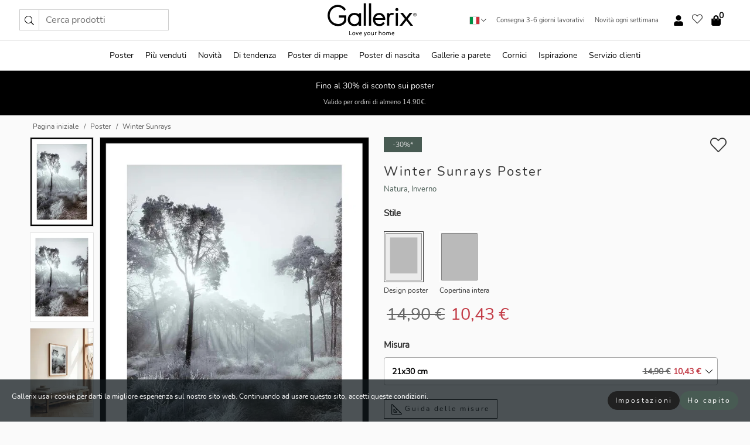

--- FILE ---
content_type: text/html; charset=UTF-8
request_url: https://gallerix.it/poster-stampe/3386-winter-sunrays
body_size: 20718
content:
<!DOCTYPE html>
<html lang="it-IT">

<head><script>(function(w,i,g){w[g]=w[g]||[];if(typeof w[g].push=='function')w[g].push(i)})
(window,'GTM-NKPLNM7','google_tags_first_party');</script><script>(function(w,d,s,l){w[l]=w[l]||[];(function(){w[l].push(arguments);})('set', 'developer_id.dYzg1YT', true);
		w[l].push({'gtm.start':new Date().getTime(),event:'gtm.js'});var f=d.getElementsByTagName(s)[0],
		j=d.createElement(s);j.async=true;j.src='/62sa/';
		f.parentNode.insertBefore(j,f);
		})(window,document,'script','dataLayer');</script>
  <title>
    Winter Sunrays Poster | Natura | Gallerix.it  </title>
  <meta name="description" content="Poster Winter Sunrays. I raggi di sole filtrano tra gli alberi alti in una foresta invernale, dove il terreno e la vegetazione sono ricoperti di brina. Le..." />
  <link rel="preload" href="/node_modules/photoswipe/dist/photoswipe.css?v=5.3.3" as="style"
    onload="this.onload=null;this.rel='stylesheet'">
  <!-- <link rel="preload" href="/node_modules/photoswipe/dist/default-skin/default-skin.css" as="style" onload="this.onload=null;this.rel='stylesheet'"> -->

  <meta property="og:title" content="Winter Sunrays">
  <meta property="og:description"
    content="I raggi di sole filtrano tra gli alberi alti in una foresta invernale, dove il terreno e la vegetazione sono ricoperti di brina. Le striature di luce creano contrasti tra tronchi scuri e zone chiare. Questo poster cattura il tranquillo incontro tra freddo e luce ed è perfetto per ambienti in cui si apprezza un'atmosfera naturale.">
  <meta property="og:type" content="product">
  <meta property="og:url" content="https://gallerix.it/poster-stampe/3386-winter-sunrays">
  <meta property="og:site_name" content="Gallerix.it">
  <meta property="product:retailer_item_id" content="3386">
  <meta property="product:availability" content="instock">

  <link rel="alternate" hreflang="sv-se" href="https://gallerix.se/poster/3386-winter-sunrays"><link rel="alternate" hreflang="de-de" href="https://gallerix.de/poster/3386-winter-sunrays"><link rel="alternate" hreflang="da-dk" href="https://gallerix-home.dk/plakat/3386-winter-sunrays"><link rel="alternate" hreflang="en-gb" href="https://gallerix.co.uk/poster/3386-winter-sunrays"><link rel="alternate" hreflang="fi-fi" href="https://gallerix.fi/juliste/3386-winter-sunrays"><link rel="alternate" hreflang="nl-nl" href="https://gallerix.nl/poster/3386-winter-sunrays"><link rel="alternate" hreflang="de-at" href="https://gallerix.at/poster/3386-winter-sunrays"><link rel="alternate" hreflang="pl-pl" href="https://gallerix.pl/plakat/3386-winter-sunrays"><link rel="alternate" hreflang="fr-fr" href="https://gallerix.fr/affiche/3386-winter-sunrays"><link rel="alternate" hreflang="es-es" href="https://gallerix.es/poster/3386-winter-sunrays"><link rel="alternate" hreflang="cs-cz" href="https://gallerix.cz/plakat/3386-winter-sunrays"><link rel="alternate" hreflang="it-it" href="https://gallerix.it/poster-stampe/3386-winter-sunrays"><link rel="alternate" hreflang="en-ie" href="https://gallerix.ie/poster/3386-winter-sunrays"><link rel="alternate" hreflang="nl-be" href="https://gallerix.be/poster/3386-winter-sunrays"><link rel="alternate" hreflang="hu-hu" href="https://gallerix.hu/poszter/3386-winter-sunrays"><link rel="alternate" hreflang="sk-sk" href="https://gallerix.sk/plagat/3386-winter-sunrays"><link rel="alternate" hreflang="de-ch" href="https://gallerix.ch/poster/3386-winter-sunrays"><link rel="alternate" hreflang="pt-pt" href="https://gallerix.pt/poster/3386-winter-sunrays"><link rel="alternate" hreflang="fr-lu" href="https://gallerix.lu/affiche/3386-winter-sunrays"><link rel="alternate" hreflang="nb-no" href="https://gallerix-home.no/plakat/3386-winter-sunrays"><link rel="alternate" hreflang="et-ee" href="https://gallerix.ee/poster/3386-winter-sunrays"><link rel="alternate" hreflang="lv-lv" href="https://gallerix.lv/plakats/3386-winter-sunrays"><link rel="alternate" hreflang="lt-lt" href="https://gallerix.lt/plakatas/3386-winter-sunrays"><link rel="alternate" hreflang="ro-ro" href="https://gallerix.ro/poster/3386-winter-sunrays">
  <!-- PRECONNECTS -->

<!-- <link href="https://www.googletagmanager.com" rel="preconnect">
<link href="https://googleads.g.doubleclick.net" rel="preconnect">
<link href="https://www.google-analytics.com" rel="preconnect"> -->

<!-- <link href="//www.googletagmanager.com" rel="dns-prefetch">
<link href="//googleads.g.doubleclick.net" rel="dns-prefetch">
<link href="//www.google-analytics.com" rel="dns-prefetch"> -->


<!-- <link href="https://connect.facebook.net" rel="preconnect">
<link href="//connect.facebook.net" rel="dns-prefetch"> -->
<!-- <link href="https://bat.bing.com" rel="preconnect"> -->
<!-- <link href="//bat.bing.com" rel="dns-prefetch"> -->
<!-- <link href="https://e.clarity.ms" rel="preconnect"> -->
<!-- <link href="//e.clarity.ms" rel="dns-prefetch"> -->
<!-- <link href="https://s.pinimg.com" rel="preconnect"> -->
<!-- <link href="//s.pinimg.com" rel="dns-prefetch"> -->

<!-- FONTS -->
<link rel="preload" href="/fonts/Nunito_Sans/NunitoSans-400-latin.woff2" as="font" type="font/woff2" crossorigin>
<link rel="preload" href="/fonts/Nunito_Sans/NunitoSans-400-latin-ext.woff2" as="font" type="font/woff2" crossorigin>
<link rel="preload" href="/fonts/Montserrat/Montserrat-300-latin.woff2" as="font" type="font/woff2" crossorigin>
<link rel="preload" href="/fonts/Montserrat/Montserrat-300-latin-ext.woff2" as="font" type="font/woff2" crossorigin>
<!-- <link rel="preconnect" href="https://fonts.googleapis.com">
<link rel="preconnect" href="https://fonts.gstatic.com" crossorigin>
<link href="https://fonts.googleapis.com/css2?family=Montserrat:wght@300;500&family=Nunito+Sans&display=swap" rel="stylesheet"> -->

<link rel="preload" href="/lib/fontawesome/webfonts/fa-solid-900.woff2" as="font" type="font/woff2" crossorigin>
<link rel="preload" href="/lib/fontawesome/webfonts/fa-light-300.woff2" as="font" type="font/woff2" crossorigin>
<link rel="preload" href="/lib/fontawesome/webfonts/fa-regular-400.woff2" as="font" type="font/woff2" crossorigin>
<!-- <link rel="preload" href="/lib/fontawesome/webfonts/fa-brands-400.woff2" as="font" type="font/woff2" crossorigin> -->


<meta http-equiv="Content-Type" content="text/html; charset=utf-8" />
<meta http-equiv="Content-Language" content="it" />
<meta name="viewport" content="width=device-width, initial-scale=1">
<!-- <meta name="robots" content="INDEX,FOLLOW"/> -->

<link rel="stylesheet" href="/dist/css/bootstrap-grid.min.css" />


<style>
  @font-face{font-family:Montserrat;font-style:normal;font-weight:300;font-display:swap;src:local("Montserrat"),url(/fonts/Montserrat/Montserrat-300-latin-ext.woff2) format("woff2");unicode-range:U+0100-024F,U+0259,U+1E00-1EFF,U+2020,U+20A0-20AB,U+20AD-20CF,U+2113,U+2C60-2C7F,U+A720-A7FF}@font-face{font-family:Montserrat;font-style:normal;font-weight:300;font-display:swap;src:local("Montserrat"),url(/fonts/Montserrat/Montserrat-300-latin.woff2) format("woff2");unicode-range:U+0000-00FF,U+0131,U+0152-0153,U+02BB-02BC,U+02C6,U+02DA,U+02DC,U+2000-206F,U+2074,U+20AC,U+2122,U+2191,U+2193,U+2212,U+2215,U+FEFF,U+FFFD}@font-face{font-family:Montserrat;font-style:normal;font-weight:500;font-display:swap;src:local("Montserrat"),url(/fonts/Montserrat/Montserrat-500.woff2) format("woff2");unicode-range:U+0100-024F,U+0259,U+1E00-1EFF,U+2020,U+20A0-20AB,U+20AD-20CF,U+2113,U+2C60-2C7F,U+A720-A7FF}@font-face{font-family:Montserrat;font-style:normal;font-weight:500;font-display:swap;src:local("Montserrat"),url(/fonts/Montserrat/Montserrat-500.woff2) format("woff2");unicode-range:U+0000-00FF,U+0131,U+0152-0153,U+02BB-02BC,U+02C6,U+02DA,U+02DC,U+2000-206F,U+2074,U+20AC,U+2122,U+2191,U+2193,U+2212,U+2215,U+FEFF,U+FFFD}@font-face{font-family:"Nunito Sans";font-style:normal;font-weight:400;font-display:swap;src:local("Nunito Sans"),url(/fonts/Nunito_Sans/NunitoSans-400-latin-ext.woff2) format("woff2");unicode-range:U+0100-024F,U+0259,U+1E00-1EFF,U+2020,U+20A0-20AB,U+20AD-20CF,U+2113,U+2C60-2C7F,U+A720-A7FF}@font-face{font-family:"Nunito Sans";font-style:normal;font-weight:400;font-display:swap;src:local("Nunito Sans"),url(/fonts/Nunito_Sans/NunitoSans-400-latin.woff2) format("woff2");unicode-range:U+0000-00FF,U+0131,U+0152-0153,U+02BB-02BC,U+02C6,U+02DA,U+02DC,U+2000-206F,U+2074,U+20AC,U+2122,U+2191,U+2193,U+2212,U+2215,U+FEFF,U+FFFD}</style>
<style>
  :root{--orange:coral;--red:#cd1f26;--gallerixGreen:#475b52;--gallerixLightGreen:#a5b3a7;--header-font-family:Montserrat,sans-serif;--text-font-family:"Nunito Sans",sans-serif}*,:after,:before{-moz-box-sizing:border-box;-webkit-box-sizing:border-box;box-sizing:border-box}html{-ms-text-size-adjust:100%;-webkit-text-size-adjust:100%;-webkit-font-smoothing:antialiased}body{margin:0;color:#333;background:#fafafa;font-family:var(--text-font-family);font-size:14px}svg:not(:root){overflow:hidden}a{color:var(--gallerixGreen);text-decoration:none;background-color:transparent}.icon{display:inline-block;width:1em;height:1em;stroke-width:0;stroke:currentColor;fill:currentColor;pointer-events:none;line-height:1}.btn{position:relative;display:inline-block;outline:0;z-index:1;padding:.5em 1em;border-radius:0;font-size:12px;text-align:center;letter-spacing:.2em;font-family:var(--text-font-family);font-weight:400;text-decoration:none;cursor:pointer}.btn--big{text-transform:uppercase;padding:1.6em 2.4em}.btn--round{border-radius:18px;font-family:var(--text-font-family);padding:5px 15px}.topbar__left,.topbar__right{height:100%;display:flex;align-items:center}.topbar__right{justify-content:flex-end}.topbar-mobile-menu{display:flex;align-items:center;gap:.8em}@media only screen and (min-width:768px){.topbar-mobile-menu{display:none}}#hamburger-nav-icon{width:25px;height:20px;position:relative;margin:14px auto 10px 10px;-webkit-transform:rotate(0);-moz-transform:rotate(0);-o-transform:rotate(0);transform:rotate(0);-webkit-transition:.5s ease-in-out;-moz-transition:.5s ease-in-out;-o-transition:.5s ease-in-out;transition:.5s ease-in-out;cursor:pointer;z-index:1001}#hamburger-nav-icon span{display:block;position:absolute;height:1px;width:100%;background:#222;border-radius:1px;opacity:1;left:0;-webkit-transform:rotate(0);-moz-transform:rotate(0);-o-transform:rotate(0);transform:rotate(0);-webkit-transition:.25s ease-in-out;-moz-transition:.25s ease-in-out;-o-transition:.25s ease-in-out;transition:.25s ease-in-out}.hover-menu{position:relative;text-align:center;display:flex;align-items:center;float:right;padding:0;margin:0;height:100%}.hover-button{padding:0 8px;position:relative;z-index:10;display:block;width:100%;height:100%;cursor:pointer;-webkit-backface-visibility:hidden;backface-visibility:hidden;color:#000}.hover-panel{overflow:auto;position:fixed;width:480px;max-width:90%;height:auto;min-height:100%;top:0;bottom:0;padding:0;text-align:left;background:#fff;z-index:1266;-webkit-overflow-scrolling:touch;transition:all .6s cubic-bezier(.2,1,.3,1);color:#333}.hover-panel-right{right:-480px;border-left:1px solid #333}.items-in-cart{position:absolute;right:2px;top:-8px;font-weight:700;font-family:var(--text-font-family)}.site-menu{padding:0;list-style:none;width:100%;margin:0}.site-menu>li{display:inline-block;color:#000}.site-menu a{color:#000}.site-menu a:hover{text-decoration:none}.site-menu>li>a{margin:0 8px;line-height:50px;display:block}.site-menu .main-sub-container{background:#fff;position:absolute;left:0;top:51px;z-index:75;width:100%;text-align:left;background:#fefefe;display:none;color:#000;padding-bottom:15px;border-top:2px solid #ccc;border-bottom:2px solid #ccc;box-shadow:inset 0 10px 22px -23px rgba(0,0,0,.75)}.site-menu .main-sub-container.show{display:block}.main-sub-container .sub-container-wrapper{display:flex;flex-direction:column;justify-content:space-around}.site-menu .main-sub-container>div{padding:0 20px}.site-menu .main-sub-container .top-horizontal{display:flex;padding:20px;margin-bottom:20px;border-bottom:1px solid #ccc}.site-menu .main-sub-container .bottom-horizontal{display:flex}.site-menu .top-horizontal a{font-weight:700;margin-right:20px}.site-menu a:hover{color:#999}.site-menu>li:before{position:absolute;bottom:0;content:" ";border-right:7px solid transparent;border-bottom:7px solid #ccc;border-left:7px solid transparent;transform:translateX(-50%);width:0;height:0;opacity:0}.site-menu>li:hover:before{opacity:.9}.site-menu .main-sub-container ul{list-style:none;padding:0;padding:0 25px;border-left:1px solid #ccc}.site-menu .main-sub-container ul:first-child{border-left:none}.site-menu .main-sub-container ul.extend-prev-ul{padding-top:40px;border-left:none}.site-menu .main-sub-container ul .sub-heading{font-weight:700;padding:10px 0}.topbar .web-logo img{height:76px}.country-selector__overlay{position:fixed;top:0;bottom:0;left:0;right:0;z-index:10;display:none;background:0 0}.country-selector .icon--chevron-up{font-size:.6rem;transform:rotate(180deg)}.flag-icon{width:16px;height:12px;box-shadow:0 0 1px #000}.country-list{opacity:0;position:absolute;z-index:-1;top:100%;right:0}.camp-mark{display:inline-block;padding:4px 15px;background-color:var(--gallerixGreen);background-position:initial;background-repeat:initial;background:var(--gallerixGreen);color:#ddd;font-size:11px;text-transform:uppercase}.camp-mark.product-page{margin-bottom:20px;margin-right:10px;font-size:12px}.header-search{border:1px solid #d9d9d9;display:flex;align-items:center}.header-search__btn{background:0 0;border:0;font-size:1rem;padding:0 .5em}.header-search__input{background:0 0;border:0;font-size:1rem;padding:.3em .7em;border-left:1px solid #d9d9d9;outline:transparent}.input-group{position:relative;display:-ms-flexbox;display:flex;-ms-flex-wrap:wrap;flex-wrap:wrap;-ms-flex-align:stretch;align-items:stretch;width:100%}.label-inv-term{position:absolute;left:-9999px}.gallery-search-input-group .input-group-prepend{background-color:#fff;font-size:16px}.gallery-search-input-group .form-control,.gallery-search-input-group .input-group-prepend{border-color:#ccc;border-radius:1px;font-size:16px}.input-group-prepend{margin-right:-1px}.input-group-append,.input-group-prepend{display:-ms-flexbox;display:flex}.input-group>.input-group-append:last-child>.btn:not(:last-child):not(.dropdown-toggle),.input-group>.input-group-append:last-child>.input-group-text:not(:last-child),.input-group>.input-group-append:not(:last-child)>.btn,.input-group>.input-group-append:not(:last-child)>.input-group-text,.input-group>.input-group-prepend>.btn,.input-group>.input-group-prepend>.input-group-text{border-top-right-radius:0;border-bottom-right-radius:0}.gallery-search-input-group .input-group-prepend,.gallery-search-input-group .input-group-text{background-color:#fff;font-size:12px}.input-group-text{display:-ms-flexbox;display:flex;-ms-flex-align:center;align-items:center;padding:.375rem .75rem;margin-bottom:0;font-size:1rem;font-weight:400;line-height:1.5;color:#495057;text-align:center;white-space:nowrap;background-color:#e9ecef;border:1px solid #ced4da;border-radius:.25rem}.form-control{display:block;width:100%;height:calc(1.5em + .75rem + 2px);padding:.375rem .75rem;font-size:1rem;font-weight:400;line-height:1.5;color:#495057;background-color:#fff;background-clip:padding-box;border:1px solid #ced4da;border-radius:.25rem;transition:border-color .15s ease-in-out,box-shadow .15s ease-in-out}.input-group>.custom-file,.input-group>.custom-select,.input-group>.form-control,.input-group>.form-control-plaintext{position:relative;-ms-flex:1 1 auto;flex:1 1 auto;width:1%;min-width:0;margin-bottom:0}.float-left{float:left}@media (max-width:992px){.navbar-left,.navbar-right{display:none}.navbar{position:absolute;left:-1000px}.site-menu .top-horizontal a{margin-bottom:8px}.topbar{top:0;left:0;height:45px;width:100%;z-index:1205;background:#fff;border-bottom:1px solid #ccc;text-align:center}.topbar.row{margin:0}.topbar .web-logo img{height:32px;text-align:center}.site-menu{position:fixed;width:480px;max-width:90%;height:auto;min-height:100%;top:45px;bottom:0;padding:0 0 45px 0;text-align:left;background:#fff;z-index:1011;overflow-y:scroll;-webkit-overflow-scrolling:touch;transition:all .6s cubic-bezier(.2,1,.3,1);color:#333;left:-480px;border-right:1px solid #333}.site-menu.panel-active{left:-16px}.site-menu>li{display:block;padding-left:16px;position:relative;border-bottom:1px solid #eee}.site-menu li a{display:block}.site-menu li .main-sub-container{transition:all linear .2s;display:none}.site-menu>li.active .main-sub-container{display:block}.site-menu .main-sub-container .bottom-horizontal,.site-menu .main-sub-container .top-horizontal{flex-direction:column;padding:11px 0 11px 10px;margin-bottom:7px}.site-menu .main-sub-container ul{min-height:0}.site-menu .main-sub-container ul.extend-prev-ul{padding-top:0}.site-menu li .main-sub-container+i{position:absolute;right:13px;top:18px;transition:all linear .2s}.site-menu li.active .main-sub-container+i{transform:rotate(180deg)}.site-menu .main-sub-container{border:none;position:relative;padding:3px 0;top:0;left:0}.site-menu>li:before{display:none}.site-menu .main-sub-container ul{border-left:none;padding:0 0 0 7px;margin-left:3px;float:none}.search-form{width:100%;position:absolute;top:-100px;left:0;background:#fff}.search-form.active{top:45px;border-bottom:1px solid #eee;padding:13px 10px}n-sub-container ul li{padding:5px 0}.site-menu>li .navbar-text{width:100%;display:block;padding:0}}.top-menu-icon{font-size:18px}@media (min-width:768px){header .navbar-right ul{opacity:1}}.heading{letter-spacing:.2em;text-transform:uppercase;font-weight:300;font-family:var(--header-font-family)}.line-header,h2.header{position:relative;color:#303030;font-size:16px;margin:50px 0 30px;width:100%}.line-header:before,h2.header:before{content:"";display:block;border-top:solid 1px #c1c1c1;width:100%;height:1px;position:absolute;top:50%;z-index:1}.line-header span,h2.header span{background:#fafafa;padding:0 20px;position:relative;z-index:5}.text-center{text-align:center!important}.jumbo{width:100%;height:25vh;align-items:center;justify-content:center;display:flex;position:relative}@media only screen and (min-width:576px){.jumbo{height:45vh}}@media only screen and (min-width:768px){.jumbo{height:calc(100vh - 172px)}}.jumbo--fs{height:calc(100vh - 172px)}.jumbo--fs .jumbo__shield{display:flex!important}.jumbo__img{position:absolute;width:100%;height:100%;object-fit:cover;top:0;right:0;bottom:0;left:0;z-index:-1}.jumbo__shield{flex-direction:column;color:#fff;text-align:center;padding:25px;background:rgba(0,0,0,.3);display:none}@media only screen and (min-width:768px){.jumbo__shield{padding:100px;display:flex!important}}.jumbo__shield .heading,.jumbo__shield p{margin-bottom:15px}@media only screen and (min-width:768px){.jumbo__shield{padding:100px}}.jumbo small{font-size:.95rem;font-weight:400}@media only screen and (min-width:768px){.jumbo small{font-size:.75rem}}.jumbo__title{font-size:1.2rem;font-weight:400}@media only screen and (min-width:768px){.jumbo__title{font-size:1.8rem;font-weight:300}}.jumbo__btn{margin-top:1em}.usp-banner{background:#fff;text-align:center;color:#4d4d4d;font-size:.7rem}.usp-banner--mobile{display:block;border-bottom:1px solid #eee}@media only screen and (min-width:992px){.usp-banner--mobile{display:none}}.usp-banner--desktop{display:none}@media only screen and (min-width:992px){.usp-banner--desktop{display:block;margin-right:1em}}.usp-banner>ul{display:inline-block;margin:0;padding:0}.usp-banner>ul>li{display:inline-block;padding:0 7px;line-height:35px}.info-banner{text-align:center;width:100%;z-index:72}.info-banner__item{width:100%;z-index:0;font-size:1rem;display:none;z-index:1;line-height:28px;padding:10px 0}@media only screen and (min-width:768px){.info-banner__item{line-height:31px}}.info-banner__item--active{display:block!important}.campaign-marks{display:flex;justify-content:center;margin-bottom:5px}.gallery-list,.product-item{position:relative;padding:0 1px;font-size:11px;margin:10px 0;padding:0 6px;display:flex;flex-direction:column}@media only screen and (min-width:768px){.product-item{padding:0 2%}}.product-item__details{margin-top:auto;display:flex;justify-content:space-between;text-align:center;position:relative}.product-item__details .list-info{flex:1 1 auto;max-width:100%}@media (min-width:768px){.product-item__details .list-fav{position:absolute;right:2px;top:0}}.product-item__img{margin-bottom:10px;position:relative;padding-bottom:140.1%;height:0}.product-item__img img{border:1px solid #ccc;max-width:100%;width:100%;height:auto;position:absolute;top:0;right:0;bottom:0;left:0;margin:auto}.product-item__img img.crossfadebottom{position:absolute;opacity:0;transition:all .3s ease-in}.product-item__title{color:#333;font-size:.9rem;margin:0;line-height:1.5rem;overflow:hidden;text-overflow:ellipsis;white-space:nowrap}.star-rating-holder{display:flex}.star-rating-holder .star{width:26px;height:26px;margin-right:1px;color:#000;display:flex;align-items:center}.star-rating-holder .star-small{padding:3px 3px;font-size:18px}.star-rating-holder .star-medium{padding:3px 5px;font-size:25px}.star-rating-holder .star-large{padding:8px 15px;font-size:25px}.container,.container-fluid,.container-lg,.container-md,.container-sm,.container-xl{width:100%;padding-right:15px;padding-left:15px;margin-right:auto;margin-left:auto}.d-flex{display:flex}.fa,.fab,.fad,.fal,.far,.fas{-moz-osx-font-smoothing:grayscale;-webkit-font-smoothing:antialiased;display:inline-block;font-style:normal;font-variant:normal;text-rendering:auto;line-height:1}.fa,.fas{font-family:'Font Awesome 5 Pro';font-weight:900}.fal{font-family:'Font Awesome 5 Pro';font-weight:300}.fab{font-family:'Font Awesome 5 Brands';font-weight:400}.fa-fw{text-align:center;width:1.25em}.slider{position:relative;margin-left:-15px;margin-right:-15px}@media only screen and (min-width:768px){.slider{margin-left:0;margin-right:0}}.slider__frame{overflow:hidden}.slider__wrapper{overflow-x:scroll;padding-left:15px;margin-left:0;margin-right:0}@media only screen and (min-width:768px){.slider__wrapper{padding-left:15px;margin-left:-15px;margin-right:-15px}}.slider__wrapper::-webkit-scrollbar{display:none}.slider__list{display:flex;list-style-type:none;margin:0;padding:0;position:relative}.slider__item{width:47%;padding:0 15px 0 0!important;flex-shrink:0}@media only screen and (min-width:768px){.slider__item{width:16.6666666667%}}.slider__btn{display:none;position:absolute;top:50%;transform:translateY(-50%);z-index:1;font-size:25px;background:0 0;border:0}@media only screen and (min-width:768px){.slider__btn{display:flex}}.slider__btn--prev{left:0;transform:rotate(-90deg)}@media only screen and (min-width:1300px){.slider__btn--prev{left:-75px}}.slider__btn--next{right:0;transform:rotate(90deg)}@media only screen and (min-width:1300px){.slider__btn--next{right:-75px}}.breadcrumbs{margin:10px 0 15px;padding:0}.breadcrumbs a{color:#565656}.breadcrumbs>li{color:#565656;display:inline-block;font-size:12px}.breadcrumbs>li:first-child:before{content:"";margin:0}.breadcrumbs>li:before{font-family:var(--text-font-family);content:"/";margin:0 5px}</style>


  <link rel="canonical" href="https://gallerix.it/poster-stampe/3386-winter-sunrays" />

<link rel="icon" type="image/png" href="https://gallerix.it/img/favicon.png?1" />
<link rel="apple-touch-icon" href="https://gallerix.it/img/favicon.png?1"/>
<link rel="icon" type="image/svg+xml" href="https://gallerix.it/img/favicon.svg?1" />
<link rel="preload" href="/vendor/twbs/bootstrap/dist/css/bootstrap.min.css" as="style" onload="this.onload=null;this.rel='stylesheet'">
<noscript><link rel="stylesheet" href="/vendor/twbs/bootstrap/dist/css/bootstrap.min.css"></noscript>

<!-- <link rel="stylesheet" href="/lib/fontawesome/css/all.min.css" /> -->



<link rel="preload" href="/lib/fontawesome/css/bare.min.css?rel=1766144796396" as="style" onload="this.onload=null;this.rel='stylesheet'">
<noscript><link rel="stylesheet" href="/lib/fontawesome/css/bare.min.css?rel=1766144796396"></noscript>


<link rel="stylesheet" href="/dist/css/style.min.css?rel=1766144796396" />


<script>
const siteSettings = {
  locale: "it_IT",
  currencyCode: "EUR",
  countryCode: "it",
  languageCode: "it",
  clerkKey: "2715qSz5l6sfTlrxV2xUSWnHgk3vATa8",
  vatPercentage: 22.00,
  siteUrl: "https://gallerix.it",
};

const visitor = {
  uniqid: "1qaV5TEXPufPffTGApjbvGoq7",
};

const locale = "it_IT";
</script>

<script>
window.dataLayer = window.dataLayer || [];
</script>

<script>
  function gtag(){
    window.dataLayer.push(arguments);
  }
</script>

<!-- Google Tag Manager -->
<script>
(function(w,d,s,l,i){w[l]=w[l]||[];w[l].push({'gtm.start':
new Date().getTime(),event:'gtm.js'});var f=d.getElementsByTagName(s)[0],
j=d.createElement(s),dl=l!='dataLayer'?'&l='+l:'';j.async=true;j.src=
'https://www.googletagmanager.com/gtm.js?id='+i+dl;f.parentNode.insertBefore(j,f);
})(window,document,'script','dataLayer','GTM-NKPLNM7');
</script>
<!-- End Google Tag Manager -->


<!-- Facebook Pixel Code
<script>
    !function(f,b,e,v,n,t,s){if(f.fbq)return;n=f.fbq=function(){n.callMethod?
    n.callMethod.apply(n,arguments):n.queue.push(arguments)};if(!f._fbq)f._fbq=n;
    n.push=n;n.loaded=!0;n.version='2.0';n.queue=[];t=b.createElement(e);t.async=!0;
    t.src=v;s=b.getElementsByTagName(e)[0];s.parentNode.insertBefore(t,s)}(window,
    document,'script','https://connect.facebook.net/en_US/fbevents.js');
    fbq('init', '337926019941974'); // Insert your pixel ID here.
    fbq('track', 'PageView');
</script>
<noscript><img height="1" width="1" style="display:none" src="https://www.facebook.com/tr?id=337926019941974&ev=PageView&noscript=1"/></noscript>
DO NOT MODIFY -->
<!-- End Facebook Pixel Code -->

<!-- Pinterest Tag -->
<!-- <script>
!function(e){if(!window.pintrk){window.pintrk = function () {
window.pintrk.queue.push(Array.prototype.slice.call(arguments))};var
  n=window.pintrk;n.queue=[],n.version="3.0";var
  t=document.createElement("script");t.async=!0,t.src=e;var
  r=document.getElementsByTagName("script")[0];
  r.parentNode.insertBefore(t,r)}}("https://s.pinimg.com/ct/core.js");
pintrk('load', '');
pintrk('page');
</script>
<noscript>
<img height="1" width="1" style="display:none;" alt=""
  src="https://ct.pinterest.com/v3/?event=init&tid=&pd[em]=<hashed_email_address>&noscript=1" />
</noscript> -->
<!-- end Pinterest Tag -->

<!-- Bing tag --><!--
<script>
  (function(w,d,t,r,u)
  {
    var f,n,i;
    w[u]=w[u]||[],f=function()
    {
      var o={ti:"137005617"};
      o.q=w[u],w[u]=new UET(o),w[u].push("pageLoad")
    },
    n=d.createElement(t),n.src=r,n.async=1,n.onload=n.onreadystatechange=function()
    {
      var s=this.readyState;
      s&&s!=="loaded"&&s!=="complete"||(f(),n.onload=n.onreadystatechange=null)
    },
    i=d.getElementsByTagName(t)[0],i.parentNode.insertBefore(n,i)
  })
  (window,document,"script","//bat.bing.com/bat.js","uetq");
</script>-->
<!-- End Bing tag -->

<!-- Start of Clerk.io E-commerce Personalisation tool - www.clerk.io -->
<script type="text/javascript">
    (function(w,d){
    var e=d.createElement('script');e.type='text/javascript';e.async=true;
    e.src=(d.location.protocol=='https:'?'https':'http')+'://cdn.clerk.io/clerk.js';
    var s=d.getElementsByTagName('script')[0];s.parentNode.insertBefore(e,s);
    w.__clerk_q=w.__clerk_q||[];w.Clerk=w.Clerk||function(){w.__clerk_q.push(arguments)};
    })(window,document);

    Clerk('config', {
      key: '2715qSz5l6sfTlrxV2xUSWnHgk3vATa8',
      visitor: '1qaV5TEXPufPffTGApjbvGoq7',
      debug: {
        enable: false,
        level: 'log'
      }
    });
</script>
<!-- End of Clerk.io E-commerce Personalisation tool - www.clerk.io -->
  <style>
    .favourite-flap{background:#fff;position:fixed;bottom:110px;right:-7px;color:#333;border:1px solid #eee;border-right:none;padding:7px 12px 7px 7px;border-radius:10px 0 0 10px;z-index:500;transition:all .2s ease}.main-product-image img{width:100%}.product-images{padding:0 0 35px 0;display:flex}.main-product-image a{position:relative;display:block;padding-bottom:calc(800 / 571 * 100%)}.main-product-image img{position:absolute;top:0;left:0;width:100%}.main-product-image{order:2;width:80%;padding:0 10px}.product-thumbs{order:1;width:20%;margin-top:0;overflow:hidden;list-style:none;padding:0 0 0 10px}.product-thumbs img{width:100%;border:1px solid #e1e1e1}.product-thumb{min-height:30px;transition:opacity .15s ease-in;width:100%;margin-bottom:10px}.product-thumb:last-child{margin-bottom:0}.product-thumb--portrait img{aspect-ratio:50/70}.product-thumb--landscape img{aspect-ratio:70/50}@media (max-width:767px){.product-images{padding:0 0 20px}.main-product-image{width:80%}.product-thumbs{order:2;width:20%;margin-top:0;padding:0 8px}.product-thumb{width:100%;margin-bottom:10px}.product-thumb:last-child{margin-bottom:0}}.gallery-product-title{font-size:22px;margin-top:0;letter-spacing:2px;font-weight:300}.product-option-img>li:first-child{margin-left:0}.product-option-img>li{float:left;margin:10px;cursor:pointer}.product-option-img span{font-size:12px;display:block;padding-top:5px}.product-option-img img{padding:2px;border:1px solid #fff}.view-frames{width:100%}.product-option__header,.product-options h4{font-weight:700;font-size:15px;margin:20px 0 10px}#btn-add-cart+ul{list-style:none;display:flex;margin:0;padding:0;width:100%;justify-content:space-evenly}#btn-add-cart+ul li{margin:10px 5px}.gallery-price{color:#333;font-weight:300;font-size:40px}  </style>
  <script>
    const productData = {
      id: '3386',
      name: `Winter Sunrays`,
      category: 'poster'
    };
  </script>
</head>

<body itemscope itemtype="http://schema.org/ItemPage">
  <!-- Google Tag Manager (noscript) -->
<noscript><iframe src="https://www.googletagmanager.com/ns.html?id=GTM-NKPLNM7" height="0" width="0" style="display:none;visibility:hidden"></iframe></noscript>
<!-- End Google Tag Manager (noscript) -->
 
<meta itemprop="url" content="https://gallerix.it/poster-stampe/3386-winter-sunrays" />
<header class="navigation ">
  <!-- search dialog -->
  <div class="search-dialog container">
    <section class="search-dialog__body">
      <ul class="search-results" id="clerk-results"></ul>
      <div class="fs-dialog-search-area__no-items flex-center" style="display:none">
        <p>La tua ricerca non ha prodotto risultati.</p>
        <div class="btn btn-outline--white btn--big fs-dialog-search-area__close">Chiudi</div>
      </div>
      <br />
      <br />
      <div class="flex-center">
        <a href="/search" class="btn btn--black btn--big fs-dialog-search-area__btn" style="display:none;">Tutti i risultati</a>
      </div>
    </section>
  </div>
	<div class="topbar brand-area">
		<div class="topbar-left topbar__left">
			<div class="mobile-menu-btn topbar-mobile-menu">
				<div class="topbar-mobile-menu__btn" id="menu-btn">
					<div id="hamburger-nav-icon">
						<span></span>
						<span></span>
						<span></span>
						<span></span>
					</div>
				</div>
				<div class="topbar-mobile-menu__search open-search">
					<img src="/img/svg-icons/search.svg?47" fetchpriority="high" class="icon icon--search " />				</div>
			</div>

			<div class="search-form">
				<form class="w-70" method="get" action="/search" itemscope itemprop="potentialAction" itemtype="http://schema.org/SearchAction">
					<meta itemprop="target" content="https://gallerix.it/search/?s={s}">
					
                    <div class="header-search">
            <div class="header-search__item">
              <button class="header-search__btn" role="button" aria-label="Cerca prodotti"><img src="/img/svg-icons/search.svg?47" fetchpriority="high" class="icon icon--search " /></button>
            </div>
            <input type="text" name="s" class="header-search__item header-search__input" placeholder="Cerca prodotti" value="" id="search_inp" itemprop="query-input" autocomplete="off" />
          </div>
          				</form>
			</div>
			
		</div>
		<div class="topbar-center  topbar__center">
			
			<a class="web-logo" href="https://gallerix.it" style="z-index:1;">
				<picture>
					<source srcset="/img/logo_black.svg" media="(max-width:992px)" />
					<img alt="Gallerix logo" src="/img/gallerix_logo_slogan.svg" width="152" height="76" />
				</picture>

			</a>
		</div>
		<div class="topbar-right topbar__right">
		<div class="usp-banner usp-banner--desktop">
			<ul>
				<li>	
					<div class="country-selector">
						
						<svg class="flag-icon"><use xlink:href="/img/flags.svg?23#it" /></svg>
						<img src="/img/svg-icons/chevron-up.svg?47" fetchpriority="high" class="icon icon--chevron-up " />						
						<div class="country-selector__overlay"></div>
						<ul class="country-list">
						<li class="country-list__item"><a href="https://gallerix.be"><svg class="flag-icon"><use xlink:href="/img/flags.svg?23#be" /></svg> België</a></li><li class="country-list__item"><a href="https://gallerix.cz"><svg class="flag-icon"><use xlink:href="/img/flags.svg?23#cz" /></svg> Česká republika</a></li><li class="country-list__item"><a href="https://gallerix-home.dk"><svg class="flag-icon"><use xlink:href="/img/flags.svg?23#dk" /></svg> Danmark</a></li><li class="country-list__item"><a href="https://gallerix.de"><svg class="flag-icon"><use xlink:href="/img/flags.svg?23#de" /></svg> Deutschland</a></li><li class="country-list__item"><a href="https://gallerix.ee"><svg class="flag-icon"><use xlink:href="/img/flags.svg?23#ee" /></svg> Eesti</a></li><li class="country-list__item"><a href="https://gallerix.es"><svg class="flag-icon"><use xlink:href="/img/flags.svg?23#es" /></svg> España</a></li><li class="country-list__item"><a href="https://gallerix.fr"><svg class="flag-icon"><use xlink:href="/img/flags.svg?23#fr" /></svg> France</a></li><li class="country-list__item"><a href="https://gallerix.ie"><svg class="flag-icon"><use xlink:href="/img/flags.svg?23#ie" /></svg> Ireland</a></li><li class="country-list__item"><a href="https://gallerix.it"><svg class="flag-icon"><use xlink:href="/img/flags.svg?23#it" /></svg> Italia</a></li><li class="country-list__item"><a href="https://gallerix.lv"><svg class="flag-icon"><use xlink:href="/img/flags.svg?23#lv" /></svg> Latvija</a></li><li class="country-list__item"><a href="https://gallerix.lt"><svg class="flag-icon"><use xlink:href="/img/flags.svg?23#lt" /></svg> Lietuva</a></li><li class="country-list__item"><a href="https://gallerix.lu"><svg class="flag-icon"><use xlink:href="/img/flags.svg?23#lu" /></svg> Luxembourg</a></li><li class="country-list__item"><a href="https://gallerix.hu"><svg class="flag-icon"><use xlink:href="/img/flags.svg?23#hu" /></svg> Magyarország</a></li><li class="country-list__item"><a href="https://gallerix.nl"><svg class="flag-icon"><use xlink:href="/img/flags.svg?23#nl" /></svg> Nederland</a></li><li class="country-list__item"><a href="https://gallerix-home.no"><svg class="flag-icon"><use xlink:href="/img/flags.svg?23#no" /></svg> Norge</a></li><li class="country-list__item"><a href="https://gallerix.pl"><svg class="flag-icon"><use xlink:href="/img/flags.svg?23#pl" /></svg> Polska</a></li><li class="country-list__item"><a href="https://gallerix.pt"><svg class="flag-icon"><use xlink:href="/img/flags.svg?23#pt" /></svg> Portugal</a></li><li class="country-list__item"><a href="https://gallerix.ro"><svg class="flag-icon"><use xlink:href="/img/flags.svg?23#ro" /></svg> România</a></li><li class="country-list__item"><a href="https://gallerix.ch"><svg class="flag-icon"><use xlink:href="/img/flags.svg?23#ch" /></svg> Schweiz</a></li><li class="country-list__item"><a href="https://gallerix.sk"><svg class="flag-icon"><use xlink:href="/img/flags.svg?23#sk" /></svg> Slovensko</a></li><li class="country-list__item"><a href="https://gallerix.fi"><svg class="flag-icon"><use xlink:href="/img/flags.svg?23#fi" /></svg> Suomi</a></li><li class="country-list__item"><a href="https://gallerix.se"><svg class="flag-icon"><use xlink:href="/img/flags.svg?23#se" /></svg> Sverige</a></li><li class="country-list__item"><a href="https://gallerix.co.uk"><svg class="flag-icon"><use xlink:href="/img/flags.svg?23#gb" /></svg> United Kingdom</a></li><li class="country-list__item"><a href="https://gallerix.at"><svg class="flag-icon"><use xlink:href="/img/flags.svg?23#at" /></svg> Österreich</a></li>						</ul>
					</div>
				</li>
				<li>Consegna 3-6 giorni lavorativi</li>
				<li>Novità ogni settimana</li>
			</ul>
		</div>
			<ul class="hover-menu">
				<li>
											<div class="hover-button login">
							<img src="/img/svg-icons/solid-user.svg?47" fetchpriority="high" class="icon icon--solid-user top-menu-icon" />						</div>
									</li>
				<li>
					<div class="hover-panel-trigger">
						<div class="hover-button favourite-icon">
							<i class="fal fa-fw fa-heart header-fav top-menu-icon"></i>
						</div>
						<div class="hover-panel hover-panel-right slide-in-fav">
							<div class="minicart-wrapper">
								<div class="minicart-header">
									<span class="cart-close"><i class="fal fa-fw fa-times"></i></span>
									<h4>I miei preferiti</h4>
									<div></div>
								</div>
								<div class="minicart-body scrollbar">
									<ul class="minicart-items">
										
									</ul>
								</div>
								
								<div class="minicart-footer">
									<div id="fav-share-btn">
										<button class="btn btn--green share-favourite w-100">Mostra la lista dei preferiti</button>
									</div>
									<div id="fav-share-link" class="text-center" style="display:none;">
										<div><strong>Vai ai tuoi preferiti</strong></div>
										<a href=""></a>
									</div>
								</div>
							</div>
						</div>
					</div>
				</li>
				<li>
					<div class="hover-panel-trigger">
						<div class="hover-button header-cart-btn">
							<img src="/img/svg-icons/shopping-bag.svg?47" fetchpriority="high" class="icon icon--shopping-bag top-menu-icon " />							<span class="items-in-cart">0</span>
						</div>
						<div class="hover-panel hover-panel-right slide-in-cart">
							<div class="minicart-wrapper">
								<div class="minicart-header">
									<span class="cart-close"><i class="fal fa-fw fa-times"></i></span>
									<h4>Carrello</h4>
									<div></div>
								</div>
								<div class="minicart-body scrollbar">
									<ul class="minicart-items">
										
									</ul>
								</div>
								
								<div class="minicart-footer">
									<div class="minicart-total-discount" style="display:none">
										<div>Risparmi</div>
										<div class="minicart-discount-amount">0,00 €</div>
									</div>
									<div class="minicart-total-summary">
										<div>Totale</div>
										<div class="minicart-total-sum">0,00 €</div>
									</div>
									
									<a href="https://gallerix.it/checkout" class="btn btn--big btn--green w-100">Cassa</a>
									
								</div>
							</div>
						</div>
					</div>
				</li>
			</ul>
		</div>
	</div>

	<div class="navbar">
		<div class="navbar-left">
		</div>
		<div class="navbar-center">
		
			<ul class="site-menu">
				<li>
					<a href="https://gallerix.it/poster" class="menu-item">Poster</a>
					<div class="main-sub-container">
						<div class="top-horizontal">
							<a href="https://gallerix.it/poster-di-nascita/">Poster di nascita</a>
							<a href="https://gallerix.it/mappa/">Poster di mappe</a>
							<a href="https://gallerix.it/poster">Tutti i poster</a>
						</div>
						<div class="bottom-horizontal">
							<ul class="d-md-none d-xl-block">
								<li class="sub-heading"><a href="https://gallerix.it/poster">Liste top</a></li>
								<li><a href="https://gallerix.it/poster/popular" data-value="">Più venduti</a></li>
								<li><a href="https://gallerix.it/poster/news" data-value="">Novità</a></li>
								<li><a href="https://gallerix.it/poster/trending" data-value="">Di tendenza</a></li>
							</ul>
							<ul>
								<li class="sub-heading"><a href="https://gallerix.it/poster">Categorie</a></li>
								<li><a href="https://gallerix.it/poster">Tutte le categorie</a></li>
								<li><a href="https://gallerix.it/poster/97-acquerello">Acquerello</a></li><li><a href="https://gallerix.it/poster/21-animali">Animali</a></li><li><a href="https://gallerix.it/poster/45-arte-famosa">Arte Famosa</a></li><li><a href="https://gallerix.it/poster/49-artisti-famosi">Artisti famosi</a></li><li><a href="https://gallerix.it/poster/1-astratti">Astratti</a></li><li><a href="https://gallerix.it/poster/2-bambini">Bambini</a></li><li><a href="https://gallerix.it/poster/34-bianco-e-nero">Bianco e nero</a></li><li><a href="https://gallerix.it/poster/3-botanica">Botanica</a></li><li><a href="https://gallerix.it/poster/163-cani">Cani</a></li><li><a href="https://gallerix.it/poster/30-citta-e-architettura">Città e Architettura</a></li></ul><ul class="extend-prev-ul"><li><a href="https://gallerix.it/poster/116-concettuale-e-surreale">Concettuale e Surreale</a></li><li><a href="https://gallerix.it/poster/38-cucina">Cucina</a></li><li><a href="https://gallerix.it/poster/156-dipinti-ad-olio">Dipinti ad olio</a></li><li><a href="https://gallerix.it/poster/165-festivita">Festività</a></li><li><a href="https://gallerix.it/poster/24-fotografia">Fotografia</a></li><li><a href="https://gallerix.it/poster/27-fotografica-iconica">Fotografica iconica</a></li><li><a href="https://gallerix.it/poster/162-gatti">Gatti</a></li><li><a href="https://gallerix.it/poster/26-grafica">Grafica</a></li><li><a href="https://gallerix.it/poster/166-halloween">Halloween</a></li><li><a href="https://gallerix.it/poster/59-japandi">Japandi</a></li><li><a href="https://gallerix.it/poster/95-line-art">Line art</a></li></ul><ul class="extend-prev-ul"><li><a href="https://gallerix.it/poster/23-moda">Moda</a></li><li><a href="https://gallerix.it/poster/96-motori-e-veicoli">Motori e Veicoli</a></li><li><a href="https://gallerix.it/poster/41-natale">Natale</a></li><li><a href="https://gallerix.it/poster/29-natura">Natura</a></li><li><a href="https://gallerix.it/poster/167-pasqua">Pasqua</a></li><li><a href="https://gallerix.it/poster/109-schizzi-dellarena">Schizzi dell'arena</a></li><li><a href="https://gallerix.it/poster/58-sport-e-allenamento">Sport e Allenamento</a></li><li><a href="https://gallerix.it/poster/31-testo-e-citazione">Testo e Citazione</a></li><li><a href="https://gallerix.it/poster/37-vintage">Vintage</a></li>							</ul>
							<ul>
								<li class="sub-heading">Artisti</li>
                                <li>
                  <a href="https://gallerix.it/poster/45-arte-famosa">Tutti gli artisti</a>
                </li>
                <li><a href="https://gallerix.it/poster/50-august-strindberg">August Strindberg</a></li><li><a href="https://gallerix.it/poster/42-bauhaus">Bauhaus</a></li><li><a href="https://gallerix.it/poster/44-claude-monet">Claude Monet</a></li><li><a href="https://gallerix.it/poster/47-gustav-klimt">Gustav Klimt</a></li><li><a href="https://gallerix.it/poster/46-hilma-af-klint">Hilma af Klint</a></li><li><a href="https://gallerix.it/poster/51-john-bauer">John Bauer</a></li><li><a href="https://gallerix.it/poster/39-pablo-picasso">Pablo Picasso</a></li><li><a href="https://gallerix.it/poster/79-sanna-wieslander">Sanna Wieslander</a></li><li><a href="https://gallerix.it/poster/55-vincent-van-gogh">Vincent van Gogh</a></li><li><a href="https://gallerix.it/poster/43-william-morris">William Morris</a></li>							</ul>
              
              							<ul>
								<li class="sub-heading">Le stagioni</li>
                <li><a href="https://gallerix.it/poster/52-autunno">Autunno</a></li><li><a href="https://gallerix.it/poster/54-estate">Estate</a></li><li><a href="https://gallerix.it/poster/48-inverno">Inverno</a></li><li><a href="https://gallerix.it/poster/53-primavera">Primavera</a></li>							</ul>
              <ul>
								<li class="sub-heading">Collezioni essenziali</li>

                <li><a href="https://gallerix.it/poster/172-collezione-di-non-violence">Collezione di Non-Violence</a></li>							</ul>
						</div>
					</div>
					<i class="fas fa-fw fa-angle-down d-block d-md-none"></i>
				</li>
				<li>
					<a href="https://gallerix.it/poster/popular" class="menu-item">Più venduti</a>
				</li>
				<li>
					<a href="https://gallerix.it/poster/news" class="menu-item">Novità</a>
				</li>
				<li>
					<a href="https://gallerix.it/poster/trending" class="menu-item">Di tendenza</a>
				</li>
				<li>
					<a href="https://gallerix.it/mappa/" class="menu-item">Poster di mappe</a>
				</li>
				<li>
					<a href="https://gallerix.it/poster-di-nascita/" class="menu-item">Poster di nascita</a>
				</li>
        <li>
					<a href="https://gallerix.it/galleria-a-parete" class="menu-item">Gallerie a parete</a>
				</li>
				<li>
					<a href="https://gallerix.it/cornici" class="menu-item">Cornici</a>
					<div class="main-sub-container">
						<div class="bottom-horizontal">
							<ul>
								<li class="sub-heading"><a href="https://gallerix.it/cornici">Dimensione</a></li>
								<li><a href="https://gallerix.it/cornici">Tutte le dimensioni</a></li>
								<li><a href="https://gallerix.it/cornici/size-21x30">21x30 cm</a></li><li><a href="https://gallerix.it/cornici/size-30x40">30x40 cm</a></li><li><a href="https://gallerix.it/cornici/size-50x70">50x70 cm</a></li><li><a href="https://gallerix.it/cornici/size-70x100">70x100 cm</a></li><li><a href="https://gallerix.it/cornici/size-100x140">100x140 cm</a></li>							</ul>
              <ul>
								<li class="sub-heading"><a href="https://gallerix.it/cornici">Materiale</a></li>
								<li><a href="https://gallerix.it/cornici/cornici-in-legno">Legna</a></li><li><a href="https://gallerix.it/cornici/conici-in-metallo">Metallo</a></li>							</ul>
              <ul>
								<li class="sub-heading"><a href="https://gallerix.it/cornici">Colore</a></li>
								<li><a href="https://gallerix.it/cornici/cornici-nere">Nero</a></li><li><a href="https://gallerix.it/cornici/cornici-bianche">Bianco</a></li><li><a href="https://gallerix.it/cornici/cornici-color-rame">Rame</a></li><li><a href="https://gallerix.it/cornici/cornici-argentate">Argento</a></li><li><a href="https://gallerix.it/cornici/cornici-dorate">Oro</a></li><li><a href="https://gallerix.it/cornici/cornici-in-rovere">Rovere</a></li><li><a href="https://gallerix.it/cornici/cornici-in-noce">Marrone</a></li><li><a href="https://gallerix.it/cornici/cornici-rosso">Rosso</a></li><li><a href="https://gallerix.it/cornici/cornici-gialle">Giallo</a></li><li><a href="https://gallerix.it/cornici/cornici-blu">Blu</a></li><li><a href="https://gallerix.it/cornici/cornici-verdi">Verde</a></li>							</ul>
							<ul>
								<li class="sub-heading"><a href="https://gallerix.it/accessori">Accessori</a></li>
																<li><a href="https://gallerix.it/accessori/2190-ganci-per-quadri-2pc">Gancio per quadri</a></li>
							</ul>
						</div>

					</div>
					<i class="fas fa-fw fa-angle-down d-block d-md-none"></i>
				</li>
				
				<!-- <li>
					<a href="https://gallerix.it/fotokollage" class="menu-item">Poster di collage</a>
				</li> -->
				<li>
					<a href="https://gallerix.it/blog" class="menu-item">Ispirazione</a>
					<div class="main-sub-container">
						<div class="top-horizontal">
							<a href="https://gallerix.it/community">Instafeed</a>
							<a href="https://gallerix.it/blog">Blog</a>
						</div>
					</div>
					<i class="fas fa-fw fa-angle-down d-block d-md-none"></i>
				</li>	
				<li>
					<a href="https://gallerix.it/customer-service" class="menu-item">Servizio clienti</a>
					<div class="main-sub-container">
						<div class="top-horizontal">
							<a href="https://gallerix.it/customer-service">Contatti</a>
							<a href="https://gallerix.it/faq">Domande frequenti</a>
							<a href="https://gallerix.it/refunds">Segnala danno / Reclamo</a>
                              <a href="https://gallerix.it/register">Diventare membro</a>
                <a href="https://gallerix.it/register-business">Cliente aziendale</a>
              							<a href="https://gallerix.it/gift-card">Carte Regalo</a>

						</div>
					</div>
					<i class="fas fa-fw fa-angle-down d-block d-md-none"></i>
				</li>
							</ul>
		</div>
		<div class="navbar-right">

		</div>
		<!-- earlier placement  -->
	</div>
</header>
<div class="header-ghost"></div>

<div class="usp-banner usp-banner--mobile">
	<ul>
		<li>Consegna 3-6 giorni lavorativi</li>
		<li>Novità ogni settimana</li>
		
		<li>
			<div class="country-selector">
						
				<svg class="flag-icon"><use xlink:href="/img/flags.svg?23#it" /></svg>
				<i class="fal fa-fw fa-angle-down"></i>
				
				<div class="country-selector__overlay"></div>
				<ul class="country-list">
				<li class="country-list__item"><a href="https://gallerix.be"><svg class="flag-icon"><use xlink:href="/img/flags.svg?23#be" /></svg> België</a></li><li class="country-list__item"><a href="https://gallerix.cz"><svg class="flag-icon"><use xlink:href="/img/flags.svg?23#cz" /></svg> Česká republika</a></li><li class="country-list__item"><a href="https://gallerix-home.dk"><svg class="flag-icon"><use xlink:href="/img/flags.svg?23#dk" /></svg> Danmark</a></li><li class="country-list__item"><a href="https://gallerix.de"><svg class="flag-icon"><use xlink:href="/img/flags.svg?23#de" /></svg> Deutschland</a></li><li class="country-list__item"><a href="https://gallerix.ee"><svg class="flag-icon"><use xlink:href="/img/flags.svg?23#ee" /></svg> Eesti</a></li><li class="country-list__item"><a href="https://gallerix.es"><svg class="flag-icon"><use xlink:href="/img/flags.svg?23#es" /></svg> España</a></li><li class="country-list__item"><a href="https://gallerix.fr"><svg class="flag-icon"><use xlink:href="/img/flags.svg?23#fr" /></svg> France</a></li><li class="country-list__item"><a href="https://gallerix.ie"><svg class="flag-icon"><use xlink:href="/img/flags.svg?23#ie" /></svg> Ireland</a></li><li class="country-list__item"><a href="https://gallerix.it"><svg class="flag-icon"><use xlink:href="/img/flags.svg?23#it" /></svg> Italia</a></li><li class="country-list__item"><a href="https://gallerix.lv"><svg class="flag-icon"><use xlink:href="/img/flags.svg?23#lv" /></svg> Latvija</a></li><li class="country-list__item"><a href="https://gallerix.lt"><svg class="flag-icon"><use xlink:href="/img/flags.svg?23#lt" /></svg> Lietuva</a></li><li class="country-list__item"><a href="https://gallerix.lu"><svg class="flag-icon"><use xlink:href="/img/flags.svg?23#lu" /></svg> Luxembourg</a></li><li class="country-list__item"><a href="https://gallerix.hu"><svg class="flag-icon"><use xlink:href="/img/flags.svg?23#hu" /></svg> Magyarország</a></li><li class="country-list__item"><a href="https://gallerix.nl"><svg class="flag-icon"><use xlink:href="/img/flags.svg?23#nl" /></svg> Nederland</a></li><li class="country-list__item"><a href="https://gallerix-home.no"><svg class="flag-icon"><use xlink:href="/img/flags.svg?23#no" /></svg> Norge</a></li><li class="country-list__item"><a href="https://gallerix.pl"><svg class="flag-icon"><use xlink:href="/img/flags.svg?23#pl" /></svg> Polska</a></li><li class="country-list__item"><a href="https://gallerix.pt"><svg class="flag-icon"><use xlink:href="/img/flags.svg?23#pt" /></svg> Portugal</a></li><li class="country-list__item"><a href="https://gallerix.ro"><svg class="flag-icon"><use xlink:href="/img/flags.svg?23#ro" /></svg> România</a></li><li class="country-list__item"><a href="https://gallerix.ch"><svg class="flag-icon"><use xlink:href="/img/flags.svg?23#ch" /></svg> Schweiz</a></li><li class="country-list__item"><a href="https://gallerix.sk"><svg class="flag-icon"><use xlink:href="/img/flags.svg?23#sk" /></svg> Slovensko</a></li><li class="country-list__item"><a href="https://gallerix.fi"><svg class="flag-icon"><use xlink:href="/img/flags.svg?23#fi" /></svg> Suomi</a></li><li class="country-list__item"><a href="https://gallerix.se"><svg class="flag-icon"><use xlink:href="/img/flags.svg?23#se" /></svg> Sverige</a></li><li class="country-list__item"><a href="https://gallerix.co.uk"><svg class="flag-icon"><use xlink:href="/img/flags.svg?23#gb" /></svg> United Kingdom</a></li><li class="country-list__item"><a href="https://gallerix.at"><svg class="flag-icon"><use xlink:href="/img/flags.svg?23#at" /></svg> Österreich</a></li>				</ul>
			</div>
		</li>
		
	</ul>
</div>


<div class="info-banner " data-interval="5000">
	
			<div class="info-banner__item info-banner__item--active"   style="background:#000000; color:#ffffff;">
        Fino al 30% di sconto sui poster
        <div class="info-banner__subtext">Valido per ordini di almeno 14.90€.</div>
      </div></div> <!-- .info-banner -->

<div class="body-overlay"></div>

	<!--<div class="on-site-msg">
		<i class="fal fa-fw fa-times msg-close"></i>
		<p class="title">
					</p>
		<p class="description">
					</p>
		<a href="/register" class="btn btn--big btn-outline--white"></a>
	</div>

	<div class="on-site-msg-btn-wrapper">
		<div class="on-site-msg-btn-hide"><i class="fal fa-fw fa-times msg-btn-close"></i></div>
		<div class="on-site-msg-btn">
					</div>
	</div>-->
  <div class="container py-2">
    
	<ul class="breadcrumbs" itemscope itemprop="breadcrumb" itemtype="https://schema.org/BreadcrumbList">
		
		<li itemprop="itemListElement" itemscope itemtype="https://schema.org/ListItem">
			<a href="/" itemprop="item"><span itemprop="name">Pagina iniziale</span></a>
			<meta itemprop="position" content="1" />
		</li>
		
		<li itemprop="itemListElement" itemscope itemtype="https://schema.org/ListItem">
			<a href="/poster" itemprop="item"><span itemprop="name">Poster</span></a>
			<meta itemprop="position" content="2" />
		</li>
		
		<li itemprop="itemListElement" itemscope itemtype="https://schema.org/ListItem">
			<span itemprop="name">Winter Sunrays</span>
			<meta itemprop="position" content="3" />
		</li>
		
	</ul>  </div>
  <div class="container">
        <input type="hidden" name="gallery-id" value="3386" />
    <div class="row">
      <div class="col-12 col-md-6 product-images">
        
        <div class="product-carousel">
          <div class="product-carousel__overflow">
            <ul class="product-carousel__list">
              
          <li class="product-carousel__item">
            <div class="product-item__img">
              <a href="https://img.gallerix.com/product/3386_22627.jpg?width=1080&height=1080&mode=fit&enlarge=true" class="phsw-pop-product" data-pswp-width="571" data-pswp-height="800">
                <img 
            sizes="100%" 
            srcset="https://img.gallerix.com/product/3386_22627.jpg?width=16&mode=max 16w, https://img.gallerix.com/product/3386_22627.jpg?width=32&mode=max 32w, https://img.gallerix.com/product/3386_22627.jpg?width=64&mode=max 64w, https://img.gallerix.com/product/3386_22627.jpg?width=112&mode=max 112w, https://img.gallerix.com/product/3386_22627.jpg?width=176&mode=max 176w, https://img.gallerix.com/product/3386_22627.jpg?width=256&mode=max 256w, https://img.gallerix.com/product/3386_22627.jpg?width=352&mode=max 352w, https://img.gallerix.com/product/3386_22627.jpg?width=464&mode=max 464w, https://img.gallerix.com/product/3386_22627.jpg?width=592&mode=max 592w, https://img.gallerix.com/product/3386_22627.jpg?width=736&mode=max 736w, https://img.gallerix.com/product/3386_22627.jpg?width=896&mode=max 896w"
            src="https://img.gallerix.com/product/3386_22627.jpg?width=896&mode=max 896w" class="img-fluid" alt="Raggi di sole attraverso la foresta invernale con brina e nebbia-12" width="5" height="7"
            fetchpriority="high"
          />
              </a>
            </div>
          </li>
          <li class="product-carousel__item">
            <div class="product-item__img">
              <a href="https://img.gallerix.com/product/3386_22628.jpg?width=1080&height=1080&mode=fit&enlarge=true" class="phsw-pop-product" data-pswp-width="571" data-pswp-height="800">
                <img 
            sizes="100%" 
            srcset="https://img.gallerix.com/product/3386_22628.jpg?width=16&mode=max 16w, https://img.gallerix.com/product/3386_22628.jpg?width=32&mode=max 32w, https://img.gallerix.com/product/3386_22628.jpg?width=64&mode=max 64w, https://img.gallerix.com/product/3386_22628.jpg?width=112&mode=max 112w, https://img.gallerix.com/product/3386_22628.jpg?width=176&mode=max 176w, https://img.gallerix.com/product/3386_22628.jpg?width=256&mode=max 256w, https://img.gallerix.com/product/3386_22628.jpg?width=352&mode=max 352w, https://img.gallerix.com/product/3386_22628.jpg?width=464&mode=max 464w, https://img.gallerix.com/product/3386_22628.jpg?width=592&mode=max 592w, https://img.gallerix.com/product/3386_22628.jpg?width=736&mode=max 736w, https://img.gallerix.com/product/3386_22628.jpg?width=896&mode=max 896w"
            src="https://img.gallerix.com/product/3386_22628.jpg?width=896&mode=max 896w" class="img-fluid" alt="Raggi di sole attraverso la foresta invernale con brina e nebbia-12" width="5" height="7"
            fetchpriority="high"
          />
              </a>
            </div>
          </li>
          <li class="product-carousel__item">
            <div class="product-item__img">
              <a href="https://img.gallerix.com/product/3386_22625.jpg?width=1080&height=1080&mode=fit&enlarge=true" class="phsw-pop-product" data-pswp-width="571" data-pswp-height="800">
                <img 
            sizes="100%" 
            srcset="https://img.gallerix.com/product/3386_22625.jpg?width=16&mode=max 16w, https://img.gallerix.com/product/3386_22625.jpg?width=32&mode=max 32w, https://img.gallerix.com/product/3386_22625.jpg?width=64&mode=max 64w, https://img.gallerix.com/product/3386_22625.jpg?width=112&mode=max 112w, https://img.gallerix.com/product/3386_22625.jpg?width=176&mode=max 176w, https://img.gallerix.com/product/3386_22625.jpg?width=256&mode=max 256w, https://img.gallerix.com/product/3386_22625.jpg?width=352&mode=max 352w, https://img.gallerix.com/product/3386_22625.jpg?width=464&mode=max 464w, https://img.gallerix.com/product/3386_22625.jpg?width=592&mode=max 592w, https://img.gallerix.com/product/3386_22625.jpg?width=736&mode=max 736w, https://img.gallerix.com/product/3386_22625.jpg?width=896&mode=max 896w"
            src="https://img.gallerix.com/product/3386_22625.jpg?width=896&mode=max 896w" class="img-fluid" alt="Raggi di sole attraverso la foresta invernale con brina e nebbia-12" width="5" height="7"
            fetchpriority="high"
          />
              </a>
            </div>
          </li>
          <li class="product-carousel__item">
            <div class="product-item__img">
              <a href="https://img.gallerix.com/product/3386_22626.jpg?width=1080&height=1080&mode=fit&enlarge=true" class="phsw-pop-product" data-pswp-width="571" data-pswp-height="800">
                <img 
            sizes="100%" 
            srcset="https://img.gallerix.com/product/3386_22626.jpg?width=16&mode=max 16w, https://img.gallerix.com/product/3386_22626.jpg?width=32&mode=max 32w, https://img.gallerix.com/product/3386_22626.jpg?width=64&mode=max 64w, https://img.gallerix.com/product/3386_22626.jpg?width=112&mode=max 112w, https://img.gallerix.com/product/3386_22626.jpg?width=176&mode=max 176w, https://img.gallerix.com/product/3386_22626.jpg?width=256&mode=max 256w, https://img.gallerix.com/product/3386_22626.jpg?width=352&mode=max 352w, https://img.gallerix.com/product/3386_22626.jpg?width=464&mode=max 464w, https://img.gallerix.com/product/3386_22626.jpg?width=592&mode=max 592w, https://img.gallerix.com/product/3386_22626.jpg?width=736&mode=max 736w, https://img.gallerix.com/product/3386_22626.jpg?width=896&mode=max 896w"
            src="https://img.gallerix.com/product/3386_22626.jpg?width=896&mode=max 896w" class="img-fluid" alt="Raggi di sole attraverso la foresta invernale con brina e nebbia-12" width="5" height="7"
            fetchpriority="high"
          />
              </a>
            </div>
          </li>
          <li class="product-carousel__item">
            <div class="product-item__img">
              <a href="https://img.gallerix.com/product/3386_48368.jpg?width=1080&height=1080&mode=fit&enlarge=true" class="phsw-pop-product" data-pswp-width="571" data-pswp-height="800">
                <img 
            sizes="100%" 
            srcset="https://img.gallerix.com/product/3386_48368.jpg?width=16&mode=max 16w, https://img.gallerix.com/product/3386_48368.jpg?width=32&mode=max 32w, https://img.gallerix.com/product/3386_48368.jpg?width=64&mode=max 64w, https://img.gallerix.com/product/3386_48368.jpg?width=112&mode=max 112w, https://img.gallerix.com/product/3386_48368.jpg?width=176&mode=max 176w, https://img.gallerix.com/product/3386_48368.jpg?width=256&mode=max 256w, https://img.gallerix.com/product/3386_48368.jpg?width=352&mode=max 352w, https://img.gallerix.com/product/3386_48368.jpg?width=464&mode=max 464w, https://img.gallerix.com/product/3386_48368.jpg?width=592&mode=max 592w, https://img.gallerix.com/product/3386_48368.jpg?width=736&mode=max 736w, https://img.gallerix.com/product/3386_48368.jpg?width=896&mode=max 896w"
            src="https://img.gallerix.com/product/3386_48368.jpg?width=896&mode=max 896w" class="img-fluid" alt="Raggi di sole attraverso la foresta invernale con brina e nebbia-12" width="5" height="7"
            fetchpriority="high"
          />
              </a>
            </div>
          </li>
          <li class="product-carousel__item">
            <div class="product-item__img">
              <a href="https://img.gallerix.com/product/3386_69709.jpg?width=1080&height=1080&mode=fit&enlarge=true" class="phsw-pop-product" data-pswp-width="1873" data-pswp-height="2624">
                <img 
            sizes="100%" 
            srcset="https://img.gallerix.com/product/3386_69709.jpg?width=16&mode=max 16w, https://img.gallerix.com/product/3386_69709.jpg?width=32&mode=max 32w, https://img.gallerix.com/product/3386_69709.jpg?width=64&mode=max 64w, https://img.gallerix.com/product/3386_69709.jpg?width=112&mode=max 112w, https://img.gallerix.com/product/3386_69709.jpg?width=176&mode=max 176w, https://img.gallerix.com/product/3386_69709.jpg?width=256&mode=max 256w, https://img.gallerix.com/product/3386_69709.jpg?width=352&mode=max 352w, https://img.gallerix.com/product/3386_69709.jpg?width=464&mode=max 464w, https://img.gallerix.com/product/3386_69709.jpg?width=592&mode=max 592w, https://img.gallerix.com/product/3386_69709.jpg?width=736&mode=max 736w, https://img.gallerix.com/product/3386_69709.jpg?width=896&mode=max 896w"
            src="https://img.gallerix.com/product/3386_69709.jpg?width=896&mode=max 896w" class="img-fluid" alt="Raggi di sole attraverso la foresta invernale con brina e nebbia-12" width="5" height="7"
            fetchpriority="high"
          />
              </a>
            </div>
          </li>            </ul>
          </div>
        </div>
        <ul class="product-thumbs">
          <li class="product-thumbs__item product-thumbs__item--portrait" data-version="posterdesign" data-uri="https://img.gallerix.com/product/3386_22627.jpg?width=1080&height=1080&mode=fit&enlarge=true" data-size="571x800" style="">
            <img src="https://img.gallerix.com/product/3386_22627.jpg?width=200&mode=max" loading="lazy" class="img-fluid" alt="Raggi di sole attraverso la foresta invernale con brina e nebbia-0"  />
          </li><li class="product-thumbs__item product-thumbs__item--portrait" data-version="posterdesign" data-uri="https://img.gallerix.com/product/3386_22628.jpg?width=1080&height=1080&mode=fit&enlarge=true" data-size="571x800" style="">
            <img src="https://img.gallerix.com/product/3386_22628.jpg?width=200&mode=max" loading="lazy" class="img-fluid" alt="Raggi di sole attraverso la foresta invernale con brina e nebbia-1"  />
          </li><li class="product-thumbs__item product-thumbs__item--portrait" data-version="bleed" data-uri="https://img.gallerix.com/product/3386_22625.jpg?width=1080&height=1080&mode=fit&enlarge=true" data-size="571x800" style="display:none">
            <img src="https://img.gallerix.com/product/3386_22625.jpg?width=200&mode=max" loading="lazy" class="img-fluid" alt="Raggi di sole attraverso la foresta invernale con brina e nebbia-2"  />
          </li><li class="product-thumbs__item product-thumbs__item--portrait" data-version="bleed" data-uri="https://img.gallerix.com/product/3386_22626.jpg?width=1080&height=1080&mode=fit&enlarge=true" data-size="571x800" style="display:none">
            <img src="https://img.gallerix.com/product/3386_22626.jpg?width=200&mode=max" loading="lazy" class="img-fluid" alt="Raggi di sole attraverso la foresta invernale con brina e nebbia-3"  />
          </li><li class="product-thumbs__item product-thumbs__item--portrait" data-version="other" data-uri="https://img.gallerix.com/product/3386_48368.jpg?width=1080&height=1080&mode=fit&enlarge=true" data-size="571x800" style="">
            <img src="https://img.gallerix.com/product/3386_48368.jpg?width=200&mode=max" loading="lazy" class="img-fluid" alt="Raggi di sole attraverso la foresta invernale con brina e nebbia-4"  />
          </li><li class="product-thumbs__item product-thumbs__item--portrait" data-version="other" data-uri="https://img.gallerix.com/product/3386_69709.jpg?width=1080&height=1080&mode=fit&enlarge=true" data-size="1873x2624" style="">
            <img src="https://img.gallerix.com/product/3386_69709.jpg?width=200&mode=max" loading="lazy" class="img-fluid" alt="Raggi di sole attraverso la foresta invernale con brina e nebbia-5"  />
          </li>        </ul>

      </div>
      <div class="col-12 col-md-6 product-options">
        <div class="favourite-flap d-block d-md-none add-fav" data-id="3386">
          <i class="fal fa-heart fa-lg fa-fw"></i>
        </div>
        <span class="favourite-icon add-fav d-none d-md-inline-block" data-id="3386"
          style="width:28px;height:28px;">
          <i class="fal fa-heart fa-2x"></i>
        </span>
        <form name="gallery-product">
          <div class="camp-mark product-page">-30%*</div>          <h1 class="gallery-product-title">Winter Sunrays Poster</h1>
          <div class="gallery-product-type">
            <a href="https://gallerix.it/poster/29-natura">Natura</a>, <a href="https://gallerix.it/poster/48-inverno">Inverno</a>          </div>


          
          <div class="row">
            <div class="col-md-12">

                              <div class="product-option__header">Stile</div>
                <ul class="product-option-img">
                  <li class="active">
                    <img src="/img/poster-posterdesign.png" width="68" height="87" alt="posterdesign">
                    <input type="radio" name="edge-print" value="posterdesign" checked autocomplete="off" />
                    <span>Design poster</span>
                  </li>
                  <li>
                    <img src="/img/poster-bleed.png" width="68" height="87" alt="bleed" autocomplete="off">
                    <input type="radio" name="edge-print" value="bleed" />
                    <span>Copertina intera</span>
                  </li>
                </ul>
                <input type="radio" name="passepartout-color" value="1" data-color="#ffffff"
                  style="position:absolute;left:-10000px;" />
                                            <span class="product-item__price product-item__price--big" id="product-price">
                <span class="price price--old">14,90 €</span><span class="price price--sale">10,43 €</span>              </span>
              <div class="product-size">
                <div class="product-option__header">Misura</div>
                <!-- <select class="form-control gallery-select" name="size">
                <option value="21x30">21x30</option><option value="30x40">30x40</option><option value="50x70">50x70</option><option value="70x100">70x100</option><option value="100x140">100x140</option>              </select> -->


                <div class="ga-select ga-select-size">
                  <div class="ga-select__overlay"></div>
                  <div class="ga-select__holder">
                    <div class="ga-select__text">
                      
                <span class="ga-select__title">21x30 cm </span>
                <span class="ga-select__price price--old">14,90 €</span><span class="ga-select__price price--sale">10,43 €</span>                    </div>
                    <span class="ga-select__marker"><img src="/img/svg-icons/chevron-up.svg?47" fetchpriority="high" class="icon icon--chevron-up " /></span>
                  </div>
                  <ul class="ga-select-dropdown">
                    
                <li class="ga-select-dropdown__item ">
                  <label class="ga-select-dropdown__label">
                    <div class="ga-select__text">
                      
                <span class="ga-select__title">21x30 cm </span>
                <span class="ga-select__price price--old">14,90 €</span><span class="ga-select__price price--sale">10,43 €</span>
                    </div>
                    <input type="radio" name="size" value="21x30" class="ga-select-dropdown__input" data-price="10.43" checked autocomplete="off">
                  </label>
                </li>
                <li class="ga-select-dropdown__item ">
                  <label class="ga-select-dropdown__label">
                    <div class="ga-select__text">
                      
                <span class="ga-select__title">30x40 cm </span>
                <span class="ga-select__price price--old">24,90 €</span><span class="ga-select__price price--sale">17,43 €</span>
                    </div>
                    <input type="radio" name="size" value="30x40" class="ga-select-dropdown__input" data-price="17.43"  autocomplete="off">
                  </label>
                </li>
                <li class="ga-select-dropdown__item ">
                  <label class="ga-select-dropdown__label">
                    <div class="ga-select__text">
                      
                <span class="ga-select__title">50x70 cm </span>
                <span class="ga-select__price price--old">34,90 €</span><span class="ga-select__price price--sale">24,43 €</span>
                    </div>
                    <input type="radio" name="size" value="50x70" class="ga-select-dropdown__input" data-price="24.43"  autocomplete="off">
                  </label>
                </li>
                <li class="ga-select-dropdown__item ">
                  <label class="ga-select-dropdown__label">
                    <div class="ga-select__text">
                      
                <span class="ga-select__title">70x100 cm </span>
                <span class="ga-select__price price--old">54,90 €</span><span class="ga-select__price price--sale">38,43 €</span>
                    </div>
                    <input type="radio" name="size" value="70x100" class="ga-select-dropdown__input" data-price="38.43"  autocomplete="off">
                  </label>
                </li>
                <li class="ga-select-dropdown__item ">
                  <label class="ga-select-dropdown__label">
                    <div class="ga-select__text">
                      
                <span class="ga-select__title">100x140 cm </span>
                <span class="ga-select__price price--old">119,90 €</span><span class="ga-select__price price--sale">83,93 €</span>
                    </div>
                    <input type="radio" name="size" value="100x140" class="ga-select-dropdown__input" data-price="83.93"  autocomplete="off">
                  </label>
                </li>                  </ul>
                </div>

              </div>
              <a class="btn btn-outline--white mt-4" href="/img/guides/poster-formats.jpg" class="link__size-guide"
                id="open-size-guide-size" data-pswp-height="800" data-pswp-width="571">
                <img src="/img/svg-icons/ruler.svg?47" fetchpriority="high" class="icon icon--ruler icon--big" /> Guida delle misure              </a>
              

              <div style="font-style:italic;margin-top:10px;color: #c33c47;">* I prezzi in rosso si applicano agli acquisti di almeno 14,90 €</div>

                            </select>

              <input name="ex" type="hidden" value="1" />
              
              <div class="my-5">
                <button class="btn btn--black btn--big w-100" id="btn-add-cart" >
                  <img src="/img/svg-icons/shopping-bag-light.svg?47" fetchpriority="high" class="icon icon--shopping-bag-light btn__icon icon--invert" />Aggiungi al carrello                </button>
                <ul class="delivery-bullets">
                  <li class="delivery-bullets__item">
                    <img src="/img/svg-icons/check-square.svg?47" fetchpriority="high" class="icon icon--check-square delivery-bullets__icon color--green" />                    Disponibile                  </li>
                  <li class="delivery-bullets__item">
                    <img src="/img/svg-icons/truck.svg?47" fetchpriority="high" class="icon icon--truck delivery-bullets__icon" />                    Consegna in 3-5 giorni                  </li>
                </ul>
              </div>

              
              <div class="product-additional">
                <h2 class="collapse-header active">
                  Descrizione prodotto                  <img src="/img/svg-icons/chevron-up.svg?47" fetchpriority="high" class="icon icon--chevron-up collapse-marker" />                </h2>
                <div class="collapse-content" style="display:block;">
                  <p>I raggi di sole filtrano tra gli alberi alti in una foresta invernale, dove il terreno e la vegetazione sono ricoperti di brina. Le striature di luce creano contrasti tra tronchi scuri e zone chiare. Questo poster cattura il tranquillo incontro tra freddo e luce ed è perfetto per ambienti in cui si apprezza un'atmosfera naturale.</p>                  <p>Stampiamo i nostri poster su carta semi opaca da 200 grammi della più alta qualità dalla fabbrica francese Clairefontaine. La carta è certificata FSC e la nostra produzione è certificata con marchio ecologico per garantire la sostenibilità della produzione.</p><p>Cornice non inclusa. Le cornici sono vendute separatamente.</p>                </div>
                <div class="collapse-header">
                  Informazioni consegna                  <img src="/img/svg-icons/chevron-up.svg?47" fetchpriority="high" class="icon icon--chevron-up collapse-marker" />                </div>
                <div class="collapse-content" style="display:none;">
                  <p>La spedizione standard è di 3-6 giorni lavorativi. Si prega di notare che la spedizione può durare più a lungo durante le alte stagioni e un alto carico delle aziende di spedizione.</p>
                </div>
              </div>
            </div>
          </div>
                    <input type="hidden" name="poster-frame" value="-1" />
          <input type="hidden" name="article-number" value="N01_0022" />
          <input type="hidden" name="gallery-id" value="3386" />
          <input type="hidden" name="product-slug" value="poster" />
          <input type="hidden" name="action" value="addGalleryToCart" />
        </form>
      </div>
    </div>
    <p>&nbsp;</p>

          <h3 class="text-center line-header heading"><span>Gli altri hanno comprato</span></h3>
      <div class="slider">
        <button class="slider__btn slider__btn--prev"><img src="/img/svg-icons/chevron-up.svg?47" fetchpriority="high" class="icon icon--chevron-up " /></button>
        <button class="slider__btn slider__btn--next"><img src="/img/svg-icons/chevron-up.svg?47" fetchpriority="high" class="icon icon--chevron-up " /></button>
        <div class="slider__frame">
          <div class="slider__wrapper">
            <ul class="slider__list">
              
              <li class="slider__item product-item" data-clerk-product-id="3182">
                <div class="product-item__img">
                  <a href="https://gallerix.it/poster-stampe/3182-watercolor-stork">
                    
                  <img sizes="(min-width:768px) 350px, 100vw" 
                    srcset="https://img.gallerix.com/product/3182_22517.jpg?width=200&mode=max 200w,
                    https://img.gallerix.com/product/3182_22517.jpg?width=350&mode=max 350w,"
                    src="https://img.gallerix.com/product/3182_22517.jpg?width=350&mode=max" 
                      loading="lazy" decoding="async"
                      title="Poster Watercolor Stork" alt="Poster Watercolor Stork"
                      class="img-fluid aspect-ratio--landscape "
                        />
                  </a>
                </div>
                <div class="product-item__details">
                  <div class="list-info">
                    <div class="campaign-marks"><div class="camp-mark">-30%*</div></div>
                    <h4 class="product-item__title">Watercolor Stork Poster</h4>
                    <div class="product-item__price">
                      <span class="small-text">Da.</span> 14,90 €
                    </div>
                  </div>
                  <div class="list-fav">
                    <div class="favourite-btn" data-id="3182">
                      <i class="fal fa-heart fa-lg"></i>
                    </div>
                  </div>
                </div>
              </li>
              <li class="slider__item product-item" data-clerk-product-id="3554">
                <div class="product-item__img">
                  <a href="https://gallerix.it/poster-stampe/3554-cabin-in-the-alps">
                    
                  <img sizes="(min-width:768px) 350px, 100vw" 
                    srcset="https://img.gallerix.com/product/3554_24606.jpg?width=200&mode=max 200w,
                    https://img.gallerix.com/product/3554_24606.jpg?width=350&mode=max 350w,"
                    src="https://img.gallerix.com/product/3554_24606.jpg?width=350&mode=max" 
                      loading="lazy" decoding="async"
                      title="Poster Cabin In The Alps" alt="Poster Cabin In The Alps"
                      class="img-fluid aspect-ratio--portrait "
                        />
                  </a>
                </div>
                <div class="product-item__details">
                  <div class="list-info">
                    <div class="campaign-marks"><div class="camp-mark">-30%*</div></div>
                    <h4 class="product-item__title">Cabin In The Alps Poster</h4>
                    <div class="product-item__price">
                      <span class="small-text">Da.</span> 14,90 €
                    </div>
                  </div>
                  <div class="list-fav">
                    <div class="favourite-btn" data-id="3554">
                      <i class="fal fa-heart fa-lg"></i>
                    </div>
                  </div>
                </div>
              </li>
              <li class="slider__item product-item" data-clerk-product-id="5601">
                <div class="product-item__img">
                  <a href="https://gallerix.it/poster-stampe/5601-crossed-skis">
                    
                  <img sizes="(min-width:768px) 350px, 100vw" 
                    srcset="https://img.gallerix.com/product/5601_36565.jpg?width=200&mode=max 200w,
                    https://img.gallerix.com/product/5601_36565.jpg?width=350&mode=max 350w,"
                    src="https://img.gallerix.com/product/5601_36565.jpg?width=350&mode=max" 
                      loading="lazy" decoding="async"
                      title="Poster Crossed Skis" alt="Poster Crossed Skis"
                      class="img-fluid aspect-ratio--portrait "
                        />
                  </a>
                </div>
                <div class="product-item__details">
                  <div class="list-info">
                    <div class="campaign-marks"><div class="camp-mark">-20%*</div></div>
                    <h4 class="product-item__title">Crossed Skis Poster</h4>
                    <div class="product-item__price">
                      <span class="small-text">Da.</span> 14,90 €
                    </div>
                  </div>
                  <div class="list-fav">
                    <div class="favourite-btn" data-id="5601">
                      <i class="fal fa-heart fa-lg"></i>
                    </div>
                  </div>
                </div>
              </li>
              <li class="slider__item product-item" data-clerk-product-id="4703">
                <div class="product-item__img">
                  <a href="https://gallerix.it/poster-stampe/4703-highland-cow-bw">
                    
                  <img sizes="(min-width:768px) 350px, 100vw" 
                    srcset="https://img.gallerix.com/product/4703_32180.jpg?width=200&mode=max 200w,
                    https://img.gallerix.com/product/4703_32180.jpg?width=350&mode=max 350w,"
                    src="https://img.gallerix.com/product/4703_32180.jpg?width=350&mode=max" 
                      loading="lazy" decoding="async"
                      title="Poster Highland Cow B&W" alt="Poster Highland Cow B&W"
                      class="img-fluid aspect-ratio--landscape "
                        />
                  </a>
                </div>
                <div class="product-item__details">
                  <div class="list-info">
                    <div class="campaign-marks"><div class="camp-mark">-25%*</div></div>
                    <h4 class="product-item__title">Highland Cow B&W Poster</h4>
                    <div class="product-item__price">
                      <span class="small-text">Da.</span> 14,90 €
                    </div>
                  </div>
                  <div class="list-fav">
                    <div class="favourite-btn" data-id="4703">
                      <i class="fal fa-heart fa-lg"></i>
                    </div>
                  </div>
                </div>
              </li>
              <li class="slider__item product-item" data-clerk-product-id="6108">
                <div class="product-item__img">
                  <a href="https://gallerix.it/poster-stampe/6108-gingerbread-candy-house">
                    
                  <img sizes="(min-width:768px) 350px, 100vw" 
                    srcset="https://img.gallerix.com/product/6108_40127.jpg?width=200&mode=max 200w,
                    https://img.gallerix.com/product/6108_40127.jpg?width=350&mode=max 350w,"
                    src="https://img.gallerix.com/product/6108_40127.jpg?width=350&mode=max" 
                      loading="lazy" decoding="async"
                      title="Poster Gingerbread Candy House" alt="Poster Gingerbread Candy House"
                      class="img-fluid aspect-ratio--portrait "
                        />
                  </a>
                </div>
                <div class="product-item__details">
                  <div class="list-info">
                    <div class="campaign-marks"><div class="camp-mark">-30%*</div></div>
                    <h4 class="product-item__title">Gingerbread Candy House Poster</h4>
                    <div class="product-item__price">
                      <span class="small-text">Da.</span> 14,90 €
                    </div>
                  </div>
                  <div class="list-fav">
                    <div class="favourite-btn" data-id="6108">
                      <i class="fal fa-heart fa-lg"></i>
                    </div>
                  </div>
                </div>
              </li>
              <li class="slider__item product-item" data-clerk-product-id="11872">
                <div class="product-item__img">
                  <a href="https://gallerix.it/poster-stampe/11872-snowy-hearths">
                    
                  <img sizes="(min-width:768px) 350px, 100vw" 
                    srcset="https://img.gallerix.com/product/11872_84757.jpg?width=200&mode=max 200w,
                    https://img.gallerix.com/product/11872_84757.jpg?width=350&mode=max 350w,"
                    src="https://img.gallerix.com/product/11872_84757.jpg?width=350&mode=max" 
                      loading="lazy" decoding="async"
                      title="Poster Snowy Hearths" alt="Poster Snowy Hearths"
                      class="img-fluid aspect-ratio--portrait "
                        />
                  </a>
                </div>
                <div class="product-item__details">
                  <div class="list-info">
                    <div class="campaign-marks"><div class="camp-mark">-20%*</div></div>
                    <h4 class="product-item__title">Snowy Hearths Poster</h4>
                    <div class="product-item__price">
                      <span class="small-text">Da.</span> 14,90 €
                    </div>
                  </div>
                  <div class="list-fav">
                    <div class="favourite-btn" data-id="11872">
                      <i class="fal fa-heart fa-lg"></i>
                    </div>
                  </div>
                </div>
              </li>
              <li class="slider__item product-item" data-clerk-product-id="9470">
                <div class="product-item__img">
                  <a href="https://gallerix.it/poster-stampe/9470-silent-snowfall">
                    
                  <img sizes="(min-width:768px) 350px, 100vw" 
                    srcset="https://img.gallerix.com/product/9470_65282.jpg?width=200&mode=max 200w,
                    https://img.gallerix.com/product/9470_65282.jpg?width=350&mode=max 350w,"
                    src="https://img.gallerix.com/product/9470_65282.jpg?width=350&mode=max" 
                      loading="lazy" decoding="async"
                      title="Poster Silent Snowfall" alt="Poster Silent Snowfall"
                      class="img-fluid aspect-ratio--portrait "
                        />
                  </a>
                </div>
                <div class="product-item__details">
                  <div class="list-info">
                    <div class="campaign-marks"><div class="camp-mark">-30%*</div></div>
                    <h4 class="product-item__title">Silent Snowfall Poster</h4>
                    <div class="product-item__price">
                      <span class="small-text">Da.</span> 14,90 €
                    </div>
                  </div>
                  <div class="list-fav">
                    <div class="favourite-btn" data-id="9470">
                      <i class="fal fa-heart fa-lg"></i>
                    </div>
                  </div>
                </div>
              </li>
              <li class="slider__item product-item" data-clerk-product-id="9468">
                <div class="product-item__img">
                  <a href="https://gallerix.it/poster-stampe/9468-winter-carousel-magic">
                    
                  <img sizes="(min-width:768px) 350px, 100vw" 
                    srcset="https://img.gallerix.com/product/9468_65290.jpg?width=200&mode=max 200w,
                    https://img.gallerix.com/product/9468_65290.jpg?width=350&mode=max 350w,"
                    src="https://img.gallerix.com/product/9468_65290.jpg?width=350&mode=max" 
                      loading="lazy" decoding="async"
                      title="Poster Winter Carousel Magic" alt="Poster Winter Carousel Magic"
                      class="img-fluid aspect-ratio--portrait "
                        />
                  </a>
                </div>
                <div class="product-item__details">
                  <div class="list-info">
                    <div class="campaign-marks"><div class="camp-mark">-30%*</div></div>
                    <h4 class="product-item__title">Winter Carousel Magic Poster</h4>
                    <div class="product-item__price">
                      <span class="small-text">Da.</span> 14,90 €
                    </div>
                  </div>
                  <div class="list-fav">
                    <div class="favourite-btn" data-id="9468">
                      <i class="fal fa-heart fa-lg"></i>
                    </div>
                  </div>
                </div>
              </li>
              <li class="slider__item product-item" data-clerk-product-id="4895">
                <div class="product-item__img">
                  <a href="https://gallerix.it/poster-stampe/4895-winter-pine-cones">
                    
                  <img sizes="(min-width:768px) 350px, 100vw" 
                    srcset="https://img.gallerix.com/product/4895_32416.jpg?width=200&mode=max 200w,
                    https://img.gallerix.com/product/4895_32416.jpg?width=350&mode=max 350w,"
                    src="https://img.gallerix.com/product/4895_32416.jpg?width=350&mode=max" 
                      loading="lazy" decoding="async"
                      title="Poster Winter Pine Cones" alt="Poster Winter Pine Cones"
                      class="img-fluid aspect-ratio--portrait "
                        />
                  </a>
                </div>
                <div class="product-item__details">
                  <div class="list-info">
                    <div class="campaign-marks"><div class="camp-mark">-30%*</div></div>
                    <h4 class="product-item__title">Winter Pine Cones Poster</h4>
                    <div class="product-item__price">
                      <span class="small-text">Da.</span> 14,90 €
                    </div>
                  </div>
                  <div class="list-fav">
                    <div class="favourite-btn" data-id="4895">
                      <i class="fal fa-heart fa-lg"></i>
                    </div>
                  </div>
                </div>
              </li>
              <li class="slider__item product-item" data-clerk-product-id="4199">
                <div class="product-item__img">
                  <a href="https://gallerix.it/poster-stampe/4199-rowing-boats-in-lake-braies">
                    
                  <img sizes="(min-width:768px) 350px, 100vw" 
                    srcset="https://img.gallerix.com/product/4199_29204.jpg?width=200&mode=max 200w,
                    https://img.gallerix.com/product/4199_29204.jpg?width=350&mode=max 350w,"
                    src="https://img.gallerix.com/product/4199_29204.jpg?width=350&mode=max" 
                      loading="lazy" decoding="async"
                      title="Poster Rowing Boats In Lake Braies" alt="Poster Rowing Boats In Lake Braies"
                      class="img-fluid aspect-ratio--portrait "
                        />
                  </a>
                </div>
                <div class="product-item__details">
                  <div class="list-info">
                    <div class="campaign-marks"><div class="camp-mark">-30%*</div></div>
                    <h4 class="product-item__title">Rowing Boats In Lake Braies Poster</h4>
                    <div class="product-item__price">
                      <span class="small-text">Da.</span> 14,90 €
                    </div>
                  </div>
                  <div class="list-fav">
                    <div class="favourite-btn" data-id="4199">
                      <i class="fal fa-heart fa-lg"></i>
                    </div>
                  </div>
                </div>
              </li>
              <li class="slider__item product-item" data-clerk-product-id="4326">
                <div class="product-item__img">
                  <a href="https://gallerix.it/poster-stampe/4326-winter-in-the-alps">
                    
                  <img sizes="(min-width:768px) 350px, 100vw" 
                    srcset="https://img.gallerix.com/product/4326_29943.jpg?width=200&mode=max 200w,
                    https://img.gallerix.com/product/4326_29943.jpg?width=350&mode=max 350w,"
                    src="https://img.gallerix.com/product/4326_29943.jpg?width=350&mode=max" 
                      loading="lazy" decoding="async"
                      title="Poster Winter In The Alps" alt="Poster Winter In The Alps"
                      class="img-fluid aspect-ratio--portrait "
                        />
                  </a>
                </div>
                <div class="product-item__details">
                  <div class="list-info">
                    <div class="campaign-marks"><div class="camp-mark">-30%*</div></div>
                    <h4 class="product-item__title">Winter In The Alps Poster</h4>
                    <div class="product-item__price">
                      <span class="small-text">Da.</span> 14,90 €
                    </div>
                  </div>
                  <div class="list-fav">
                    <div class="favourite-btn" data-id="4326">
                      <i class="fal fa-heart fa-lg"></i>
                    </div>
                  </div>
                </div>
              </li>
              <li class="slider__item product-item" data-clerk-product-id="3545">
                <div class="product-item__img">
                  <a href="https://gallerix.it/poster-stampe/3545-foggy-road">
                    
                  <img sizes="(min-width:768px) 350px, 100vw" 
                    srcset="https://img.gallerix.com/product/3545_24569.jpg?width=200&mode=max 200w,
                    https://img.gallerix.com/product/3545_24569.jpg?width=350&mode=max 350w,"
                    src="https://img.gallerix.com/product/3545_24569.jpg?width=350&mode=max" 
                      loading="lazy" decoding="async"
                      title="Poster Foggy Road" alt="Poster Foggy Road"
                      class="img-fluid aspect-ratio--portrait "
                        />
                  </a>
                </div>
                <div class="product-item__details">
                  <div class="list-info">
                    <div class="campaign-marks"><div class="camp-mark">-20%*</div></div>
                    <h4 class="product-item__title">Foggy Road Poster</h4>
                    <div class="product-item__price">
                      <span class="small-text">Da.</span> 14,90 €
                    </div>
                  </div>
                  <div class="list-fav">
                    <div class="favourite-btn" data-id="3545">
                      <i class="fal fa-heart fa-lg"></i>
                    </div>
                  </div>
                </div>
              </li>            </ul>
          </div>
        </div>
      </div>

      <h3 class="text-center line-header heading"><span>Novità</span></h3>

      <div class="slider">
        <button class="slider__btn slider__btn--prev"><img src="/img/svg-icons/chevron-up.svg?47" fetchpriority="high" class="icon icon--chevron-up " /></button>
        <button class="slider__btn slider__btn--next"><img src="/img/svg-icons/chevron-up.svg?47" fetchpriority="high" class="icon icon--chevron-up " /></button>
        <div class="slider__frame">
          <div class="slider__wrapper">
            <ul class="slider__list">
              
							<li class="slider__item product-item">
                <div class="product-item__img">
                    <a href="https://gallerix.it/poster-stampe/12620-the-most-powerful-piece">
                      
                  <img sizes="(min-width:768px) 350px, 100vw" 
                    srcset="https://img.gallerix.com/product/12620_88968.jpg?width=200&mode=max 200w,
                    https://img.gallerix.com/product/12620_88968.jpg?width=350&mode=max 350w,"
                    src="https://img.gallerix.com/product/12620_88968.jpg?width=350&mode=max" 
                      loading="lazy" decoding="async"
                      title="Poster The Most Powerful Piece" alt="Poster The Most Powerful Piece"
                      class="img-fluid aspect-ratio--portrait "
                  />
                    </a>
                </div>
                <div class="product-item__details">
                    <div class="list-info">
                        <div class="campaign-marks"><div class="camp-mark">-20%*</div></div>
                        <h4 class="product-item__title">The Most Powerful Piece Poster</h4>
                        <div class="product-item__price">
                            <span class="small-text">Da.</span> 14,90 €
                        </div>
                    </div>
                    <div class="list-fav">
                        <div class="favourite-btn" data-id="12620">
                            <i class="fal fa-heart fa-lg"></i>
                        </div>
                    </div>
                </div>
              </li>
							<li class="slider__item product-item">
                <div class="product-item__img">
                    <a href="https://gallerix.it/poster-stampe/12621-horses-in-symphony">
                      
                  <img sizes="(min-width:768px) 350px, 100vw" 
                    srcset="https://img.gallerix.com/product/12621_88981.jpg?width=200&mode=max 200w,
                    https://img.gallerix.com/product/12621_88981.jpg?width=350&mode=max 350w,"
                    src="https://img.gallerix.com/product/12621_88981.jpg?width=350&mode=max" 
                      loading="lazy" decoding="async"
                      title="Poster Horses In Symphony" alt="Poster Horses In Symphony"
                      class="img-fluid aspect-ratio--portrait "
                  />
                    </a>
                </div>
                <div class="product-item__details">
                    <div class="list-info">
                        <div class="campaign-marks"><div class="camp-mark">-20%*</div></div>
                        <h4 class="product-item__title">Horses In Symphony Poster</h4>
                        <div class="product-item__price">
                            <span class="small-text">Da.</span> 14,90 €
                        </div>
                    </div>
                    <div class="list-fav">
                        <div class="favourite-btn" data-id="12621">
                            <i class="fal fa-heart fa-lg"></i>
                        </div>
                    </div>
                </div>
              </li>
							<li class="slider__item product-item">
                <div class="product-item__img">
                    <a href="https://gallerix.it/poster-stampe/12618-majestic-bull">
                      
                  <img sizes="(min-width:768px) 350px, 100vw" 
                    srcset="https://img.gallerix.com/product/12618_88960.jpg?width=200&mode=max 200w,
                    https://img.gallerix.com/product/12618_88960.jpg?width=350&mode=max 350w,"
                    src="https://img.gallerix.com/product/12618_88960.jpg?width=350&mode=max" 
                      loading="lazy" decoding="async"
                      title="Poster Majestic Bull" alt="Poster Majestic Bull"
                      class="img-fluid aspect-ratio--landscape "
                  />
                    </a>
                </div>
                <div class="product-item__details">
                    <div class="list-info">
                        <div class="campaign-marks"><div class="camp-mark">-20%*</div></div>
                        <h4 class="product-item__title">Majestic Bull Poster</h4>
                        <div class="product-item__price">
                            <span class="small-text">Da.</span> 14,90 €
                        </div>
                    </div>
                    <div class="list-fav">
                        <div class="favourite-btn" data-id="12618">
                            <i class="fal fa-heart fa-lg"></i>
                        </div>
                    </div>
                </div>
              </li>
							<li class="slider__item product-item">
                <div class="product-item__img">
                    <a href="https://gallerix.it/poster-stampe/12619-crimson-serpent">
                      
                  <img sizes="(min-width:768px) 350px, 100vw" 
                    srcset="https://img.gallerix.com/product/12619_88964.jpg?width=200&mode=max 200w,
                    https://img.gallerix.com/product/12619_88964.jpg?width=350&mode=max 350w,"
                    src="https://img.gallerix.com/product/12619_88964.jpg?width=350&mode=max" 
                      loading="lazy" decoding="async"
                      title="Poster Crimson Serpent" alt="Poster Crimson Serpent"
                      class="img-fluid aspect-ratio--portrait "
                  />
                    </a>
                </div>
                <div class="product-item__details">
                    <div class="list-info">
                        <div class="campaign-marks"><div class="camp-mark">-20%*</div></div>
                        <h4 class="product-item__title">Crimson Serpent Poster</h4>
                        <div class="product-item__price">
                            <span class="small-text">Da.</span> 14,90 €
                        </div>
                    </div>
                    <div class="list-fav">
                        <div class="favourite-btn" data-id="12619">
                            <i class="fal fa-heart fa-lg"></i>
                        </div>
                    </div>
                </div>
              </li>
							<li class="slider__item product-item">
                <div class="product-item__img">
                    <a href="https://gallerix.it/poster-stampe/12617-rising-champion">
                      
                  <img sizes="(min-width:768px) 350px, 100vw" 
                    srcset="https://img.gallerix.com/product/12617_88956.jpg?width=200&mode=max 200w,
                    https://img.gallerix.com/product/12617_88956.jpg?width=350&mode=max 350w,"
                    src="https://img.gallerix.com/product/12617_88956.jpg?width=350&mode=max" 
                      loading="lazy" decoding="async"
                      title="Poster Rising Champion" alt="Poster Rising Champion"
                      class="img-fluid aspect-ratio--portrait "
                  />
                    </a>
                </div>
                <div class="product-item__details">
                    <div class="list-info">
                        <div class="campaign-marks"><div class="camp-mark">-20%*</div></div>
                        <h4 class="product-item__title">Rising Champion Poster</h4>
                        <div class="product-item__price">
                            <span class="small-text">Da.</span> 14,90 €
                        </div>
                    </div>
                    <div class="list-fav">
                        <div class="favourite-btn" data-id="12617">
                            <i class="fal fa-heart fa-lg"></i>
                        </div>
                    </div>
                </div>
              </li>
							<li class="slider__item product-item">
                <div class="product-item__img">
                    <a href="https://gallerix.it/poster-stampe/12615-rodeo-majesty">
                      
                  <img sizes="(min-width:768px) 350px, 100vw" 
                    srcset="https://img.gallerix.com/product/12615_88973.jpg?width=200&mode=max 200w,
                    https://img.gallerix.com/product/12615_88973.jpg?width=350&mode=max 350w,"
                    src="https://img.gallerix.com/product/12615_88973.jpg?width=350&mode=max" 
                      loading="lazy" decoding="async"
                      title="Poster Rodeo Majesty" alt="Poster Rodeo Majesty"
                      class="img-fluid aspect-ratio--portrait "
                  />
                    </a>
                </div>
                <div class="product-item__details">
                    <div class="list-info">
                        <div class="campaign-marks"><div class="camp-mark">-20%*</div></div>
                        <h4 class="product-item__title">Rodeo Majesty Poster</h4>
                        <div class="product-item__price">
                            <span class="small-text">Da.</span> 14,90 €
                        </div>
                    </div>
                    <div class="list-fav">
                        <div class="favourite-btn" data-id="12615">
                            <i class="fal fa-heart fa-lg"></i>
                        </div>
                    </div>
                </div>
              </li>
							<li class="slider__item product-item">
                <div class="product-item__img">
                    <a href="https://gallerix.it/poster-stampe/12616-pop-art-frog">
                      
                  <img sizes="(min-width:768px) 350px, 100vw" 
                    srcset="https://img.gallerix.com/product/12616_88952.jpg?width=200&mode=max 200w,
                    https://img.gallerix.com/product/12616_88952.jpg?width=350&mode=max 350w,"
                    src="https://img.gallerix.com/product/12616_88952.jpg?width=350&mode=max" 
                      loading="lazy" decoding="async"
                      title="Poster Pop Art Frog" alt="Poster Pop Art Frog"
                      class="img-fluid aspect-ratio--portrait "
                  />
                    </a>
                </div>
                <div class="product-item__details">
                    <div class="list-info">
                        <div class="campaign-marks"><div class="camp-mark">-20%*</div></div>
                        <h4 class="product-item__title">Pop Art Frog Poster</h4>
                        <div class="product-item__price">
                            <span class="small-text">Da.</span> 14,90 €
                        </div>
                    </div>
                    <div class="list-fav">
                        <div class="favourite-btn" data-id="12616">
                            <i class="fal fa-heart fa-lg"></i>
                        </div>
                    </div>
                </div>
              </li>
							<li class="slider__item product-item">
                <div class="product-item__img">
                    <a href="https://gallerix.it/poster-stampe/12614-eternal-gaze">
                      
                  <img sizes="(min-width:768px) 350px, 100vw" 
                    srcset="https://img.gallerix.com/product/12614_88946.jpg?width=200&mode=max 200w,
                    https://img.gallerix.com/product/12614_88946.jpg?width=350&mode=max 350w,"
                    src="https://img.gallerix.com/product/12614_88946.jpg?width=350&mode=max" 
                      loading="lazy" decoding="async"
                      title="Poster Eternal Gaze" alt="Poster Eternal Gaze"
                      class="img-fluid aspect-ratio--portrait "
                  />
                    </a>
                </div>
                <div class="product-item__details">
                    <div class="list-info">
                        <div class="campaign-marks"><div class="camp-mark">-20%*</div></div>
                        <h4 class="product-item__title">Eternal Gaze Poster</h4>
                        <div class="product-item__price">
                            <span class="small-text">Da.</span> 14,90 €
                        </div>
                    </div>
                    <div class="list-fav">
                        <div class="favourite-btn" data-id="12614">
                            <i class="fal fa-heart fa-lg"></i>
                        </div>
                    </div>
                </div>
              </li>
							<li class="slider__item product-item">
                <div class="product-item__img">
                    <a href="https://gallerix.it/poster-stampe/12613-giraffe-garden">
                      
                  <img sizes="(min-width:768px) 350px, 100vw" 
                    srcset="https://img.gallerix.com/product/12613_88944.jpg?width=200&mode=max 200w,
                    https://img.gallerix.com/product/12613_88944.jpg?width=350&mode=max 350w,"
                    src="https://img.gallerix.com/product/12613_88944.jpg?width=350&mode=max" 
                      loading="lazy" decoding="async"
                      title="Poster Giraffe Garden" alt="Poster Giraffe Garden"
                      class="img-fluid aspect-ratio--portrait "
                  />
                    </a>
                </div>
                <div class="product-item__details">
                    <div class="list-info">
                        <div class="campaign-marks"><div class="camp-mark">-20%*</div></div>
                        <h4 class="product-item__title">Giraffe Garden Poster</h4>
                        <div class="product-item__price">
                            <span class="small-text">Da.</span> 14,90 €
                        </div>
                    </div>
                    <div class="list-fav">
                        <div class="favourite-btn" data-id="12613">
                            <i class="fal fa-heart fa-lg"></i>
                        </div>
                    </div>
                </div>
              </li>
							<li class="slider__item product-item">
                <div class="product-item__img">
                    <a href="https://gallerix.it/poster-stampe/12612-lucky-vibrance">
                      
                  <img sizes="(min-width:768px) 350px, 100vw" 
                    srcset="https://img.gallerix.com/product/12612_88977.jpg?width=200&mode=max 200w,
                    https://img.gallerix.com/product/12612_88977.jpg?width=350&mode=max 350w,"
                    src="https://img.gallerix.com/product/12612_88977.jpg?width=350&mode=max" 
                      loading="lazy" decoding="async"
                      title="Poster Lucky Vibrance" alt="Poster Lucky Vibrance"
                      class="img-fluid aspect-ratio--portrait "
                  />
                    </a>
                </div>
                <div class="product-item__details">
                    <div class="list-info">
                        <div class="campaign-marks"><div class="camp-mark">-20%*</div></div>
                        <h4 class="product-item__title">Lucky Vibrance Poster</h4>
                        <div class="product-item__price">
                            <span class="small-text">Da.</span> 14,90 €
                        </div>
                    </div>
                    <div class="list-fav">
                        <div class="favourite-btn" data-id="12612">
                            <i class="fal fa-heart fa-lg"></i>
                        </div>
                    </div>
                </div>
              </li>
							<li class="slider__item product-item">
                <div class="product-item__img">
                    <a href="https://gallerix.it/poster-stampe/12610-lamborghini-jalpa-automotive">
                      
                  <img sizes="(min-width:768px) 350px, 100vw" 
                    srcset="https://img.gallerix.com/product/12610_88936.jpg?width=200&mode=max 200w,
                    https://img.gallerix.com/product/12610_88936.jpg?width=350&mode=max 350w,"
                    src="https://img.gallerix.com/product/12610_88936.jpg?width=350&mode=max" 
                      loading="lazy" decoding="async"
                      title="Poster Lamborghini Jalpa Automotive" alt="Poster Lamborghini Jalpa Automotive"
                      class="img-fluid aspect-ratio--portrait "
                  />
                    </a>
                </div>
                <div class="product-item__details">
                    <div class="list-info">
                        <div class="campaign-marks"><div class="camp-mark">-20%*</div></div>
                        <h4 class="product-item__title">Lamborghini Jalpa Automotive Poster</h4>
                        <div class="product-item__price">
                            <span class="small-text">Da.</span> 14,90 €
                        </div>
                    </div>
                    <div class="list-fav">
                        <div class="favourite-btn" data-id="12610">
                            <i class="fal fa-heart fa-lg"></i>
                        </div>
                    </div>
                </div>
              </li>
							<li class="slider__item product-item">
                <div class="product-item__img">
                    <a href="https://gallerix.it/poster-stampe/12611-porsche-911-automotive-no3">
                      
                  <img sizes="(min-width:768px) 350px, 100vw" 
                    srcset="https://img.gallerix.com/product/12611_88939.jpg?width=200&mode=max 200w,
                    https://img.gallerix.com/product/12611_88939.jpg?width=350&mode=max 350w,"
                    src="https://img.gallerix.com/product/12611_88939.jpg?width=350&mode=max" 
                      loading="lazy" decoding="async"
                      title="Poster Porsche 911 Automotive No3" alt="Poster Porsche 911 Automotive No3"
                      class="img-fluid aspect-ratio--portrait "
                  />
                    </a>
                </div>
                <div class="product-item__details">
                    <div class="list-info">
                        <div class="campaign-marks"><div class="camp-mark">-20%*</div></div>
                        <h4 class="product-item__title">Porsche 911 Automotive No3 Poster</h4>
                        <div class="product-item__price">
                            <span class="small-text">Da.</span> 14,90 €
                        </div>
                    </div>
                    <div class="list-fav">
                        <div class="favourite-btn" data-id="12611">
                            <i class="fal fa-heart fa-lg"></i>
                        </div>
                    </div>
                </div>
              </li>            </ul>
          </div>
        </div>
      </div>
    
  </div>
  

<div class="container">
	<div class="footer-reviews">

		<div class="block-header heading">Clienti soddisfatti</div>

		<div class="footer-reviews-summery">
			<div class="review-summery__title">
				I nostri clienti ci danno il voto  <span>ECCELLENTE</span>
			</div>
			<div class="footer-reviews-summery__overview">
				<div class="flex-center">
					<div class="footer-review__rating">
						<div class="footer-review__star footer-review__star--big"><img src="/img/svg-icons/star-full.svg?47" fetchpriority="high" class="icon icon--star-full " /></div>
						<div class="footer-review__star footer-review__star--big"><img src="/img/svg-icons/star-full.svg?47" fetchpriority="high" class="icon icon--star-full " /></div>
						<div class="footer-review__star footer-review__star--big"><img src="/img/svg-icons/star-full.svg?47" fetchpriority="high" class="icon icon--star-full " /></div>
						<div class="footer-review__star footer-review__star--big"><img src="/img/svg-icons/star-full.svg?47" fetchpriority="high" class="icon icon--star-full " /></div>
						<div class="footer-review__star footer-review__star--big"><img src="/img/svg-icons/star-full.svg?47" fetchpriority="high" class="icon icon--star-full " /></div>
					</div>
				</div>
			
				<div class="footer-reviews-summery__score">
					4.7 / 5
				</div>
				<div class="footer-reviews-summery__text">
					<div>Basato su 9054 recensioni</div>
				</div>
			</div>
		</div>

		<ul class="footer-reviews__list">
			
				<li class="footer-review">
					<div class="footer-review__rating"><div class="footer-review__star"><img src="/img/svg-icons/star-full.svg?47" fetchpriority="high" class="icon icon--star-full " /></div><div class="footer-review__star"><img src="/img/svg-icons/star-full.svg?47" fetchpriority="high" class="icon icon--star-full " /></div><div class="footer-review__star"><img src="/img/svg-icons/star-full.svg?47" fetchpriority="high" class="icon icon--star-full " /></div><div class="footer-review__star"><img src="/img/svg-icons/star-full.svg?47" fetchpriority="high" class="icon icon--star-full " /></div><div class="footer-review__star"><img src="/img/svg-icons/star-full.svg?47" fetchpriority="high" class="icon icon--star-full " /></div>
					</div>
					<div class="footer-review__title">Poster</div>
					<div class="footer-review__content">
						I vostri poster sugli eroi della musica rock sono bellissimi
					</div>
					<div class="footer-review__date">2026-01-10</div>
					<div class="footer-review__reviewer">Matteo</div>
				</li>
				<li class="footer-review">
					<div class="footer-review__rating"><div class="footer-review__star"><img src="/img/svg-icons/star-full.svg?47" fetchpriority="high" class="icon icon--star-full " /></div><div class="footer-review__star"><img src="/img/svg-icons/star-full.svg?47" fetchpriority="high" class="icon icon--star-full " /></div><div class="footer-review__star"><img src="/img/svg-icons/star-full.svg?47" fetchpriority="high" class="icon icon--star-full " /></div><div class="footer-review__star"><img src="/img/svg-icons/star-full.svg?47" fetchpriority="high" class="icon icon--star-full " /></div>
					</div>
					<div class="footer-review__title">Ottimo prodotto, peccato per la spedizione</div>
					<div class="footer-review__content">
						Ordinato diverse stampe e alcune cornici. I prodotti sono veramente ottimi. Le stampe perfette e su carda bella spessa. Le cornici sono di ottima fattura...
					</div>
					<div class="footer-review__date">2026-01-10</div>
					<div class="footer-review__reviewer">Fabio</div>
				</li>
				<li class="footer-review">
					<div class="footer-review__rating"><div class="footer-review__star"><img src="/img/svg-icons/star-full.svg?47" fetchpriority="high" class="icon icon--star-full " /></div><div class="footer-review__star"><img src="/img/svg-icons/star-full.svg?47" fetchpriority="high" class="icon icon--star-full " /></div><div class="footer-review__star"><img src="/img/svg-icons/star-full.svg?47" fetchpriority="high" class="icon icon--star-full " /></div><div class="footer-review__star"><img src="/img/svg-icons/star-full.svg?47" fetchpriority="high" class="icon icon--star-full " /></div><div class="footer-review__star"><img src="/img/svg-icons/star-full.svg?47" fetchpriority="high" class="icon icon--star-full " /></div>
					</div>
					<div class="footer-review__title">Quadri </div>
					<div class="footer-review__content">
						Complimenti molto efficienti e precisi nella consegna e qualità del prodotto 
					</div>
					<div class="footer-review__date">2026-01-07</div>
					<div class="footer-review__reviewer">Valter</div>
				</li>
				<li class="footer-review">
					<div class="footer-review__rating"><div class="footer-review__star"><img src="/img/svg-icons/star-full.svg?47" fetchpriority="high" class="icon icon--star-full " /></div><div class="footer-review__star"><img src="/img/svg-icons/star-full.svg?47" fetchpriority="high" class="icon icon--star-full " /></div><div class="footer-review__star"><img src="/img/svg-icons/star-full.svg?47" fetchpriority="high" class="icon icon--star-full " /></div><div class="footer-review__star"><img src="/img/svg-icons/star-full.svg?47" fetchpriority="high" class="icon icon--star-full " /></div><div class="footer-review__star"><img src="/img/svg-icons/star-full.svg?47" fetchpriority="high" class="icon icon--star-full " /></div>
					</div>
					<div class="footer-review__title">Regalo di natale</div>
					<div class="footer-review__content">
						Ho comprato per la prima volta su questo sito per regalare a mio fratello un poster che desiderava da tempo. Mi sono trovata molto bene sia con il sito...
					</div>
					<div class="footer-review__date">2026-01-06</div>
					<div class="footer-review__reviewer">Alice Lanna</div>
				</li>			
		</ul>

		<div class="footer-reviews__link flex-center">
			<a href="https://gallerix.it/reviews" class="btn btn--black">Tutte le recensioni</a>
		</div>

	</div>
</div>

<footer>

	<div class="footer-usp">
		<div class="container">
			<ul class="footer-usp__list">
				<li class="footer-usp__item"><img src="/img/svg-icons/box-open.svg?47" fetchpriority="high" class="icon icon--box-open " />Alta qualità</li>
				<li class="footer-usp__item"><img src="/img/svg-icons/shipping-fast.svg?47" fetchpriority="high" class="icon icon--shipping-fast " />Consegna rapida</li>
				<li class="footer-usp__item"><img src="/img/svg-icons/bell.svg?47" fetchpriority="high" class="icon icon--bell " />Novità ogni settimana</li>
				<li class="footer-usp__item"><img src="/img/svg-icons/shield-check.svg?47" fetchpriority="high" class="icon icon--shield-check " />Pagamento sicuro</li>
			</ul>
		</div>
	</div>
	
	<div class="footer__upper">
		<div class="footer__row container">
			<div class="circle-links">

				<a href="/customer-service" class="circle-links__item">
					<div class="circle-links__icon">
						<img src="/img/svg-icons/fa-solid-info.svg?47" fetchpriority="high" class="icon icon--fa-solid-info icon--invert" />					</div>
					<div class="circle-links__text heading heading--small">Servizio clienti</div>
				</a>
			</div>
			<div class="footer__giftcard">
				<a href="https://gallerix.it/gift-card" class="btn btn-outline btn-outline--transparent btn--big"><img src="/img/svg-icons/gift.svg?47" fetchpriority="high" class="icon icon--gift icon--invert" />Carte Regalo</a>
			</div>
		</div>
		<div class="footer-divider"></div>
		<div class="footer__row container">
			
			<div class="row footer__links">
				<div class="footer__col">
					<h5 class="heading">Acquista con noi</h5>
					<ul>
            <li><a href="https://gallerix.it/galleria-a-parete">Gallerie a parete</a></li>
						<li><a href="/poster">Poster</a></li>
						<li><a href="/cornici">Cornici</a></li>
						<li><a href="/poster-di-nascita/">Poster di nascita</a></li>
						<li><a href="/mappa/">Poster di mappe</a></li>
            <li><a href="/gift-card">Carte Regalo</a></li>
					</ul>
				</div>
				<div class="footer__col">
					<h5 class="heading">Gallerix</h5>
					<ul>
						<li><a href="https://gallerix.it/about">Su di noi</a></li>
						<li><a href="https://gallerix.it/reviews">Recensioni clienti</a></li>
						<li><a href="https://gallerix.it/affiliate">Collaborazione</a></li>
						<li><a href="https://gallerix.it/sustainability">Ambiente</a></li>
					</ul>
				</div>
				<div class="footer__col">
					<h5 class="heading">Risorse</h5>
					<ul>
            <li><a href="/blog">Blog</a></li>
            <li><a href="/community">Clienti su Instagram</a></li>
						
						<li><a href="https://gallerix.it/terms">Condizioni d'ordine</a></li>
						<li><a href="https://gallerix.it/user-agreement">Condizioni d'uso</a></li>
						<li><a href="https://gallerix.it/confidentiality">Integrità</a></li>
					</ul>
				</div>
				<div class="footer__col">
					<h5 class="heading">Ti aiuteremo</h5>
					<ul>
            							<li><a href="javascript:void()" class="login">Connetti</a></li>
						            
						<li><a href="https://gallerix.it/customer-service">Servizio clienti</a></li>
            <li><a href="https://gallerix.it/faq">Domande frequenti</a></li>
                          <li><a href="https://gallerix.it/register">Cliente del club</a></li>						
              <li><a href="/register-business">Cliente aziendale</a></li>
                        <li><a href="/refunds">Reclamo</a></li>
					</ul>
				</div>
			</div>
			<div class="footer__payments">
        
                  <img src="https://assets.qliro.com/shared/intl/payment-badges/light/mastercard-visa.png" loading="lazy" alt="qliro" class="img-fluid" />
                
        			</div>
		</div>
	</div>
	<div class="footer__lower">
		<div class="footer__row container">
			<div class="row align-items-center">
				<div class="col-12 col-md-4 order-1 order-md-0 my-3 my-md-0">
					<span data-action="open-ga-modal" data-target="test-ga-modal">&copy;</span> Gallerix 2026.
				</div>
				<div class="footer__socials col-12 col-md-4">
					<div class="circle-links">
						<a href="https://www.instagram.com/gallerix/" target="_blank" rel="noopener" class="circle-links__item--small" aria-label="Twitter">
							<div class="circle-links__icon">
								<img src="/img/svg-icons/fa-brands-instagram.svg?47" fetchpriority="high" class="icon icon--fa-brands-instagram icon--invert" />							</div>
						</a>
						<a href="https://www.facebook.com/Gallerix" target="_blank" rel="noopener" class="circle-links__item--small" aria-label="Facebook">
							<div class="circle-links__icon">
								<img src="/img/svg-icons/fa-brands-facebook.svg?47" fetchpriority="high" class="icon icon--fa-brands-facebook icon--invert" />							</div>

						</a>
						<!-- <a href="https://www.pinterest.com/" target="_blank" rel="noopener" class="circle-links__item--small" aria-label="Pinterest">
							<div class="circle-links__icon">
								<img src="/img/svg-icons/fa-brands-pinterest.svg?47" fetchpriority="high" class="icon icon--fa-brands-pinterest icon--invert" />							</div>
						</a> -->
					</div>		
				</div>
			</div>
		</div>
	</div>
</footer>

<div class="ga-modal" id="test-ga-modal" role="dialog">
  <div class="ga-modal__wrapper">
    <div class="ga-modal__dialog">
      <div class="ga-modal__header">Header</div>
      <div class="ga-modal__body">body</div>
      <div class="ga-modal__footer"><button type="button" class="btn btn--black" data-action="close">Stäng</button></div>
    </div>
  </div>
</div>

<!-- Login Modal -->
<div class="modal fade" id="login-modal" tabindex="-1" role="dialog">
    <div class="modal-dialog">
        <div class="modal-content">
			<div class="modal-header">
                <h4 class="modal-title" id="myModalLabel">Connetti</h4>
				<button type="button" class="close" data-dismiss="modal" aria-hidden="true">
					&times;
				</button>
			</div>
            <div class="tab-content">
                <div class="tab-pane active show" id="login-pane">
        			<div class="modal-body">
        				<form name="modal-login-form">
        					<div class="form-group">
        						<label class="sr-only" for="username">E-mail</label>
        						<div class="input-group">
        							<div class="input-group-prepend">
                        <div class="input-group-text">
                          <i class="icon-append far fa-envelope fa-fw"></i>
                        </div>
                      </div>
        							<input type="email" name="username" class="form-control" id="username" placeholder="E-mail" value="" pattern="[a-z0-9._%+-]+@[a-z0-9.-]+\.[a-z]{2,4}$" required />
        						</div>
        					</div>
        					<div class="form-group">
        						<label class="sr-only" for="password">Password</label>
        						<div class="input-group">
                                    <div class="input-group-prepend">
                                        <div class="input-group-text">
                                            <i class="icon-append far fa-lock fa-fw"></i>
                                        </div>
                                    </div>
        							<input type="password" name="password" class="form-control" id="password" placeholder="Password" value="" required />
        						</div>
        					</div>
                            <div class="row">
                                <div class="col-12">
                                    <a href="/register">Registra account</a>
                                </div>
							</div>
							<div class="row">
                                <div class="col-12">
									<a href="#" id="show-password-pane">Password dimenticata</a>
                                </div>
                            </div>
                            <div class="row">
                                <div class="col-12 col-md-8 text-danger" id="login-error-message"></div>
                            </div>
        				</form>
        			</div>
        			<div class="modal-footer">
        				<button type="button" class="btn btn-outline--white" data-dismiss="modal">
        					Chiudi        				</button>
        				<button type="button" class="btn btn--black" id="confirm-login">
        					Connetti        				</button>
        			</div>
                </div>
                <div class="tab-pane" id="password-pane">
                    <div class="modal-body">
                        <form name="modal-password-form">
                            <div class="form-group">
                                Inserisci l'e-mail con cui è registrato il tuo account.                            </div>

        					<div class="form-group">
        						<label class="sr-only" for="username">E-mail</label>
        						<div class="input-group">
                                    <div class="input-group-prepend">
                                        <div class="input-group-text">
                                            <i class="icon-append far fa-envelope fa-fw"></i>
                                        </div>
                                    </div>
        							<input type="text" name="email" class="form-control" id="registered-email" placeholder="E-mail" value=""/>
        						</div>
							</div>
							<div class="row">
                                <div class="col-12">
                                    <a href="#" id="show-login-pane">Connetti</a>
                                </div>
                            </div>
                            <div class="row">
                                <div class="col-12 col-md-8 text-danger" id="password-error-message"></div>
                            </div>
                            <input type="hidden" name="action" value="restorePassword" />
        				</form>
                    </div>
                    <div class="modal-footer">
        				<button type="button" class="btn btn-outline--white" data-dismiss="modal">
        					Chiudi        				</button>
        				<button type="button" class="btn btn--black confirm-restore-password" data-form="modal-password-form">
        					Reimposta        				</button>
        			</div>
                </div>
            </div>
        </div>
    </div>
</div>
<!-- /.modal -->

<!-- Dynamic Modal -->
<div class="modal fade" id="remoteModal" tabindex="-1" role="dialog">
    <div class="modal-dialog">
        <div class="modal-content">
        </div>
    </div>
</div>
<!-- /.modal -->

<!-- Dynamic Modal -->
<div class="modal fade" id="msg-modal" tabindex="-1" role="dialog">
		<div class="modal-dialog modal-dialog-centered">
			<div class="modal-content">
				<div class="modal-header">
					<h5 class="modal-title"></h5>
					<button type="button" class="close" data-dismiss="modal" aria-label="Close">
						<span aria-hidden="true">&times;</span>
					</button>
				</div>
				<div class="modal-body text-center">
					<p class="modal-msg">
						
					</p>
					<p class="modal-button">
						<button class="btn btn--black" data-dismiss="modal">Chiudi</button>
					</p>
				</div>
			</div>
		</div>
	</div>
<!-- /.modal -->

<!-- Premium Selection Modal -->

<div class="modal fade" id="premium-modal" tabindex="-1" role="dialog">
    <div class="modal-dialog moidal-sm">
        <div class="modal-content">
			<div class="modal-header">
				<div class="modal-title"></div>
				<button type="button" class="close" data-dismiss="modal" aria-label="Close">
					<span aria-hidden="true">&times;</span>
				</button>
			</div>
			<div class="modal-body text-center">
				<div class="modal-icon"><img src="/img/svg-icons/diamond.svg?47" fetchpriority="high" class="icon icon--diamond " /></div>
				<p style="padding:35px 0;">
					La Selezione Premium è la nostra collezione di stampe più esclusiva con una selezione accurata di poster di illustratori, artisti, fotografi e designer. I poster etichettati con "Selezione Premium" sono selezionati attentamente per il loro design consapevole e l'espressione unica.				</p>
				<p class="modal-button">
					<button class="btn btn--black" data-dismiss="modal">Chiudi</button><br /><br />
				</p>
			</div>
        </div>
    </div>
</div>

<!-- Mobile search -->
<div class="fs-dialog fs-dialog--search">
  <section class="fs-dialog__header">
    Cerca prodotti    <div class="fs-dialog__close"><img src="/img/svg-icons/close.svg?47" fetchpriority="high" class="icon icon--close " /></div>
  </section>
  <section class="fs-dialog__body fs-dialog-search-area">
    <div class="fs-dialog-search-area__top">
      <form method="get" action="/search">
        <div class="search-area-input">
          <div class="search-area-input__icon">
            <img src="/img/svg-icons/search.svg?47" fetchpriority="high" class="icon icon--search " />          </div>
          <input type="text" name="s" value="" class="search-area-input__input" placeholder="Cerca prodotti" autocomplete="off" />
          <div class="spinner--donut search-area-input__spinner"></div>
        </div>
      </form>
    </div>
    <div class="fs-dialog-search-area__bottom">
      <ul class="search-results" id="clerk-results"></ul>
      <div class="fs-dialog-search-area__no-items flex-center" style="display:none">
        <p>Purtroppo non sono stati trovati articoli corrispondenti alla tua ricerca.</p>
        <div class="btn btn-outline--white btn--big fs-dialog-search-area__close">Chiudi</div>
      </div>
      <div class="flex-center">
        <a href="/search" class="btn btn--black btn--big fs-dialog-search-area__btn" style="display:none;">Mostra tutti i risultati.</a>
      </div>
    </div>
  </section>
</div>

<div class="modal fade" id="cookie-modal" tabindex="-1" role="dialog">
  <div class="modal-dialog modal-dialog-centered">
    <div class="modal-content">
      <div class="modal-header">
        <h5 class="modal-title"></h5>
        <button type="button" class="close" data-dismiss="modal" aria-label="Close">
          <span aria-hidden="true">&times;</span>
        </button>
      </div>
      <div class="modal-body">
        <div class="block-header heading mb-3">Cookie</div>
        
        Gallerix utilizza cookie e tecnologie di archiviazione simili per fornirti contenuti personalizzati, marketing pertinente e una migliore esperienza del nostro sito web. Facendo clic su "Accetta" acconsenti al loro utilizzo per scopi statistici e di marketing. Se desideri modificare o rifiutare i cookie, puoi farlo in "Impostazioni". Leggi i nostri termini e condizioni.
        <div class="mt-3">
          <div class="option-checkbox option-checkbox--checked">
            <label class="option-checkbox__label option-checkbox__label--checkbox">
              <input type="checkbox" name="cmp-necessary" value="1" class="option-checkbox__input" checked disabled />
              <div class="option-checkbox__check"><img src="/img/svg-icons/check.svg?47" fetchpriority="high" class="icon icon--check " /></div> 
              <div class="option-checkbox__title">Cookie necessari</div>
            </label>
          </div>
          
          <p>
            I cookie necessari abilitano le funzioni di base che fanno funzionare il sito web in modo sicuro e corretto. Pertanto non possono essere disattivati. Questi cookie gestiscono, tra le altre cose, la navigazione della pagina e l'accesso del cliente.          </p>
        </div>
        <div class="mt-3">
          <div class="option-checkbox option-checkbox--checked">
            <label class="option-checkbox__label option-checkbox__label--checkbox">
              <input type="checkbox" name="cmp-analytics" value="1" class="option-checkbox__input" checked />
              <div class="option-checkbox__check"><img src="/img/svg-icons/check.svg?47" fetchpriority="high" class="icon icon--check " /></div> 
              <div class="option-checkbox__title">Analisi e statistiche</div>
            </label>
          </div>
          <p>
            Questi cookie ci forniscono informazioni su come funziona l'esperienza utente del nostro sito web. Ci consentono di migliorare la tua esperienza.          </p>
        </div>
        <div class="mt-3">
          <div class="option-checkbox option-checkbox--checked">
            <label class="option-checkbox__label option-checkbox__label--checkbox">
              <input type="checkbox" name="cmp-personalisation" value="1" class="option-checkbox__input" checked />
              <div class="option-checkbox__check"><img src="/img/svg-icons/check.svg?47" fetchpriority="high" class="icon icon--check " /></div> 
              <div class="option-checkbox__title">Personalizzazione</div>
            </label>
          </div>
          <p>
            Questi cookie vengono utilizzati per personalizzare la tua esperienza sul sito web in base alle tue preferenze, alla cronologia degli acquisti e alla cronologia della tua navigazione. Ciò ti offre offerte più pertinenti e una migliore esperienza utente.          </p>
        </div>
        <div class="mt-3">
          <div class="option-checkbox option-checkbox--checked">
            <label class="option-checkbox__label option-checkbox__label--checkbox">
              <input type="checkbox" name="cmp-marketing" value="1" class="option-checkbox__input" checked />
              <div class="option-checkbox__check"><img src="/img/svg-icons/check.svg?47" fetchpriority="high" class="icon icon--check " /></div> 
              <div class="option-checkbox__title">Marketing</div>
            </label>
          </div>
          <p>
            Questi cookie vengono utilizzati per la pubblicità in cui, con l'aiuto dei nostri partner, possiamo comunicare il tipo di offerte che riteniamo più rilevanti per te e le tue preferenze.          </p>
        </div>
        </p>
        <p class="modal-button text-center">
          <button class="btn btn--black" id="set-cookie-preferences">Esci e accetta</button>
        </p>
      </div>
    </div>
  </div>
</div>

<div class="cookie-consent" style="display:none">
   <div class="cookie-consent-inner">
    <div class="cookie-content-inner__text">
      Gallerix usa i cookie per darti la migliore esperienza sul nostro sito web. Continuando ad usare questo sito, accetti queste condizioni.    </div>
    <div class="cookie-consent-inner__buttons">
      <div class="btn btn--round btn--black" id="open-cookie-preferences">
       Impostazioni      </div>
      <div class="btn btn--round btn--green dismiss-cookie" id="cookie-banner-accept">
         Ho capito      </div>
    </div>
   </div>
</div> 
<!-- <script defer src="/js/plugins/script.min.js"></script> -->
<script defer src="/node_modules/jquery/dist/jquery.min.js"></script>
<!-- <script defer src="/node_modules/popper.js/dist/umd/popper.min.js"></script> -->
<script defer src="/vendor/twbs/bootstrap/dist/js/bootstrap.min.js"></script>

<script defer src="/dist/js/footer.min.js?v=125"></script>

<script defer src="/node_modules/jquery-validation/dist/jquery.validate.min.js"></script>
<script defer src="/js/plugins/js.cookie.js"></script>
   <!-- <script defer src="/node_modules/owl.carousel/dist/owl.carousel.min.js"></script> -->
<!-- <script defer src="/js/plugins/jquery.hoverIntent.min.js"></script> -->
<script defer src="/dist/js/utils.min.js?rel=1766144788284"></script>

<!-- <script defer src="https://polyfill.io/v3/polyfill.min.js?features=es6%2CIntersectionObserver"></script> -->  <script>

    window.dataLayer.push({
      event: 'view_item',
      currency: siteSettings.currencyCode,
      items: [{
        item_id: productData.id,
        item_name: productData.name,
        item_category: productData.category,
      }]
    });
  </script>
  <script defer src="/node_modules/photoswipe/dist/umd/photoswipe-lightbox.umd.min.js"></script>
  <script defer src="/node_modules/photoswipe/dist/umd/photoswipe.umd.min.js"></script>
      <script defer src="/dist/js/gallery-product.min.js?v=58"></script>
  

  <!-- Dynamic Modal -->
  <div class="modal fade" id="remoteModal" tabindex="-1" role="dialog" aria-labelledby="remoteModalLabel"
    aria-hidden="true">
    <div class="modal-dialog modal-sm">
      <div class="modal-content">
      </div>
    </div>
  </div>
  <!-- /.modal -->

  <!-- Modal for frames -->
  <div class="modal fade" id="frame-modal" tabindex="-1" role="dialog" aria-hidden="true">
    <div class="modal-dialog modal-lg" role="document">
      <div class="modal-content">
        <div class="modal-header">
          <h5 class="modal-title">Aggiungi cornice</h5>
          <button type="button" class="close" data-dismiss="modal" aria-label="Close">
            <span aria-hidden="true">&times;</span>
          </button>
        </div>
        <div class="modal-body">
          <div class="frame-list">
          </div>
          <div class="col-12 my-5 text-center">
            <button class="btn btn-outline--white py-3 px-5 mx-auto" data-dismiss="modal" id="no-frame" value="-1"
              data-btn="Aggiungi cornice">
              Nessuna cornice            </button>
          </div>
        </div>
      </div>
    </div>
  </div>
  <span style='display:none'>Page loaded in 0.188934 seconds</span>

  <script type="application/ld+json">
    {
      "@context": "https://schema.org/",
      "@type": "Product",
      "name": "Winter Sunrays Poster",
      "description": "I raggi di sole filtrano tra gli alberi alti in una foresta invernale, dove il terreno e la vegetazione sono ricoperti di brina. Le striature di luce creano contrasti tra tronchi scuri e zone chiare. Questo poster cattura il tranquillo incontro tra freddo e luce ed \u00e8 perfetto per ambienti in cui si apprezza un'atmosfera naturale.",
      "sku": "3386",
      "url":  "https://gallerix.it/poster-stampe/3386-winter-sunrays",
      "image": ["https://img.gallerix.com/product/3386_22627.jpg","https://img.gallerix.com/product/3386_22628.jpg","https://img.gallerix.com/product/3386_22625.jpg","https://img.gallerix.com/product/3386_22626.jpg","https://img.gallerix.com/product/3386_48368.jpg","https://img.gallerix.com/product/3386_69709.jpg"],
      "brand": {
        "@type": "Brand",
        "name": "Gallerix"
      },
      "offers": [
                                        {
                                  "@type": "Offer",
                                  "name": "Winter Sunrays Poster 21x30 cm",
                                  "availability": "https://schema.org/InStock",
                                  "itemCondition": "https://schema.org/NewCondition",
                                  "priceCurrency": "EUR",
                                  "price": "10.43",
                                  "url": "https://gallerix.it/poster-stampe/3386-winter-sunrays",
                                                                                              "priceSpecification": {
                                                              "@type": "UnitPriceSpecification",
                                                              "priceType": "https://schema.org/StrikethroughPrice",
                                                              "price": 14.90,
                                                              "priceCurrency": "EUR"
                                                            }
                                                                    }
                                ,                                        {
                                  "@type": "Offer",
                                  "name": "Winter Sunrays Poster 30x40 cm",
                                  "availability": "https://schema.org/InStock",
                                  "itemCondition": "https://schema.org/NewCondition",
                                  "priceCurrency": "EUR",
                                  "price": "17.43",
                                  "url": "https://gallerix.it/poster-stampe/3386-winter-sunrays",
                                                                                              "priceSpecification": {
                                                              "@type": "UnitPriceSpecification",
                                                              "priceType": "https://schema.org/StrikethroughPrice",
                                                              "price": 24.90,
                                                              "priceCurrency": "EUR"
                                                            }
                                                                    }
                                ,                                        {
                                  "@type": "Offer",
                                  "name": "Winter Sunrays Poster 50x70 cm",
                                  "availability": "https://schema.org/InStock",
                                  "itemCondition": "https://schema.org/NewCondition",
                                  "priceCurrency": "EUR",
                                  "price": "24.43",
                                  "url": "https://gallerix.it/poster-stampe/3386-winter-sunrays",
                                                                                              "priceSpecification": {
                                                              "@type": "UnitPriceSpecification",
                                                              "priceType": "https://schema.org/StrikethroughPrice",
                                                              "price": 34.90,
                                                              "priceCurrency": "EUR"
                                                            }
                                                                    }
                                ,                                        {
                                  "@type": "Offer",
                                  "name": "Winter Sunrays Poster 70x100 cm",
                                  "availability": "https://schema.org/InStock",
                                  "itemCondition": "https://schema.org/NewCondition",
                                  "priceCurrency": "EUR",
                                  "price": "38.43",
                                  "url": "https://gallerix.it/poster-stampe/3386-winter-sunrays",
                                                                                              "priceSpecification": {
                                                              "@type": "UnitPriceSpecification",
                                                              "priceType": "https://schema.org/StrikethroughPrice",
                                                              "price": 54.90,
                                                              "priceCurrency": "EUR"
                                                            }
                                                                    }
                                ,                                        {
                                  "@type": "Offer",
                                  "name": "Winter Sunrays Poster 100x140 cm",
                                  "availability": "https://schema.org/InStock",
                                  "itemCondition": "https://schema.org/NewCondition",
                                  "priceCurrency": "EUR",
                                  "price": "83.93",
                                  "url": "https://gallerix.it/poster-stampe/3386-winter-sunrays",
                                                                                              "priceSpecification": {
                                                              "@type": "UnitPriceSpecification",
                                                              "priceType": "https://schema.org/StrikethroughPrice",
                                                              "price": 119.90,
                                                              "priceCurrency": "EUR"
                                                            }
                                                                    }
                                              ]
    }
    </script>
</body>

</html>

